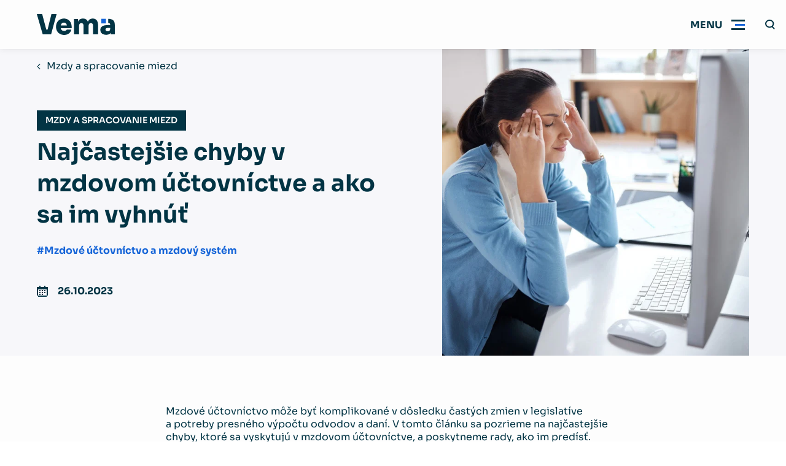

--- FILE ---
content_type: text/html; charset=UTF-8
request_url: https://www.vema.sk/sk-sk/najcastejsie-chyby-v-mzdovom-uctovnictve-a-ako-sa-im-vyhnut
body_size: 56546
content:
<!DOCTYPE html>
<html lang="sk-sk">

    <head>
        <meta charset="utf-8"/>


    <link rel="preconnect" href="https://www.google.com">
    <link rel="preconnect" href="https://www.gstatic.com" crossorigin>


    
                    <link rel="shortcut icon" href="https://www.vema.sk/favicon.ico" type="image/x-icon">
    <meta name="viewport" content="width=device-width, initial-scale=1, maximum-scale=5">
    <meta name="description" content="Prehľad častých chýb v mzdovom účtovníctve a tipy, ako im predísť, s podporou mzdového systému Vema pre presnú evidenciu a spracovanie miezd." />
<meta property="og:title" content="Najčastejšie chyby v mzdovom účtovníctve | Vema" />
<meta name="twitter:title" content="Najčastejšie chyby v mzdovom účtovníctve | Vema" />
<meta property="og:description" content="Prehľad častých chýb v mzdovom účtovníctve a tipy, ako im predísť, s podporou mzdového systému Vema pre presnú evidenciu a spracovanie miezd." />
<meta name="twitter:description" content="Prehľad častých chýb v mzdovom účtovníctve a tipy, ako im predísť, s podporou mzdového systému Vema pre presnú evidenciu a spracovanie miezd." />
<meta property="og:type" content="article" />
<meta name="twitter:card" content="summary" />
<meta property="og:url" content="https://www.vema.sk/sk-sk/najcastejsie-chyby-v-mzdovom-uctovnictve-a-ako-sa-im-vyhnut" />
<meta name="twitter:url" content="https://www.vema.sk/sk-sk/najcastejsie-chyby-v-mzdovom-uctovnictve-a-ako-sa-im-vyhnut" />
<meta name="robots" content="index, follow" />
<link rel="canonical" href="https://www.vema.sk/sk-sk/najcastejsie-chyby-v-mzdovom-uctovnictve-a-ako-sa-im-vyhnut" />
<style type="text/css">
/*<![CDATA[*/
:root{--color-sherpa-blue: #043F51;--font-family: "Sora", sans-serif;--max-width: 83.75rem;--gap: 1rem;--gap-small: 0.625rem;--header-height: 4rem;--header-spacing: 1rem;--sub-header-height: 3.125rem;--bar-menu-height: 3.125rem;--padding-inline: 1.5rem;--padding-block: 2.5rem}@media (min-width:990px){:root{--header-height: 5rem;--sub-header-height: 3.75rem;--bar-menu-height: 5rem;--padding-inline: 3.75rem;--padding-block: 5rem}}@media (min-width:1200px){:root{--header-spacing: 2rem}}.form-input,.form-upload__input,.form-adding__input,.form-datalist__input,.form-select select{display:block;width:100%;padding:1.072em 1.25em;background-color:rgba(255, 255, 255, 0.08);color:inherit;border:none;border-bottom:1px solid rgba(255, 255, 255, 0.4);border-radius:0;font-family:var(--font-family);font-size:1rem}.form-input:focus,.form-upload__input:focus,.form-adding__input:focus,.form-datalist__input:focus,.form-select select:focus{border-color:#FFFFFF}.background-secondary .form-input,.background-secondary .form-upload__input,.background-secondary .form-adding__input,.background-secondary .form-datalist__input,.background-secondary .form-select select,.form-select .background-secondary select{border-color:var(--color-primary)}.error .form-input,.error .form-upload__input,.error .form-adding__input,.error .form-datalist__input,.error .form-select select,.form-select .error select{border-color:var(--color-error)}.success .form-input,.success .form-upload__input,.success .form-adding__input,.success .form-datalist__input,.success .form-select select,.form-select .success select{border-color:var(--color-success)}.form--grey-light .form-input,.form--grey-light .form-upload__input,.form--grey-light .form-adding__input,.form--grey-light .form-datalist__input,.form--grey-light .form-select select,.form-select .form--grey-light select{background-color:var(--bg-grey-light);color:var(--color-primary);border-color:var(--color-primary)}.form--filled .form-input,.form--filled .form-upload__input,.form--filled .form-adding__input,.form--filled .form-datalist__input,.form--filled .form-select select,.form-select .form--filled select{background-color:var(--bg-white);border:none !important}.background-white .form--filled .form-input,.background-white .form--filled .form-upload__input,.background-white .form--filled .form-adding__input,.background-white .form--filled .form-datalist__input,.background-white .form--filled .form-select select,.form-select .background-white .form--filled select{background-color:var(--bg-grey-light)}.content ul:not([class], [data-list]) li,.sw-articles__hidden ul:not([class], [data-list]) li{position:relative;padding-left:1em}.content ul:not([class], [data-list]) li:not(:last-child),.sw-articles__hidden ul:not([class], [data-list]) li:not(:last-child){margin-bottom:0.5em}.content ul:not([class], [data-list]) li:before,.sw-articles__hidden ul:not([class], [data-list]) li:before{display:block;content:"";width:4px;height:4px;flex-shrink:0;aspect-ratio:1;background-color:var(--color-tertiary);position:absolute;left:0;top:9px}.background-tertiary .content ul:not([class], [data-list]) li:before,.background-tertiary .sw-articles__hidden ul:not([class], [data-list]) li:before{background-color:currentColor}.content ul:not([class], [data-list]):not(:first-child),.sw-articles__hidden ul:not([class], [data-list]):not(:first-child){margin-top:2.5rem}.content ul:not([class], [data-list]):not(:last-child),.sw-articles__hidden ul:not([class], [data-list]):not(:last-child){margin-bottom:2.5rem}.content a:not([class]),.content>p a:not([class]),.section__perex a:not([class]),.form-result__action-content a:not([class]){color:var(--color-hyper-link)}.background-primary .content a:not([class]),.background-primary .content>p a:not([class]),.background-primary .section__perex a:not([class]),.background-primary .form-result__action-content a:not([class]),.background-secondary .content a:not([class]),.background-secondary .content>p a:not([class]),.background-secondary .section__perex a:not([class]),.background-secondary .form-result__action-content a:not([class]),.background-tertiary .content a:not([class]),.background-tertiary .content>p a:not([class]),.background-tertiary .section__perex a:not([class]),.background-tertiary .form-result__action-content a:not([class]){color:inherit}.hero__title h1 u,.hero-blog__title h1 u,.hero-image-form__title h1 u,.hero-image-form__title h2 u,.section__title u,.megamenu__widget h1 u,.megamenu__widget h2 u,.megamenu__widget h3 u,.popup__title u{position:relative;text-decoration:none}.hero__title h1 u svg,.hero-blog__title h1 u svg,.hero-image-form__title h1 u svg,.hero-image-form__title h2 u svg,.section__title u svg,.megamenu__widget h1 u svg,.megamenu__widget h2 u svg,.megamenu__widget h3 u svg,.popup__title u svg{width:100%;height:0.3em;transition:0.6s;transition-delay:0.3s;position:absolute;top:calc(100% - .15em);left:0;pointer-events:none}@media (min-width:750px){.hero__title h1 u svg,.hero-blog__title h1 u svg,.hero-image-form__title h1 u svg,.hero-image-form__title h2 u svg,.section__title u svg,.megamenu__widget h1 u svg,.megamenu__widget h2 u svg,.megamenu__widget h3 u svg,.popup__title u svg{height:0.35em}}.hero__title h1 u svg path,.hero-blog__title h1 u svg path,.hero-image-form__title h1 u svg path,.hero-image-form__title h2 u svg path,.section__title u svg path,.megamenu__widget h1 u svg path,.megamenu__widget h2 u svg path,.megamenu__widget h3 u svg path,.popup__title u svg path{stroke:var(--underline-color)}.hero__title h1 u svg,.hero-blog__title h1 u svg,.hero-image-form__title h1 u svg,.hero-image-form__title h2 u svg,.section__title u svg{clip-path:polygon(0 -15%, 0 -15%, 0 100%, 0 100%);-webkit-clip-path:polygon(0 -15%, 0 -15%, 0 100%, 0 100%)}.animated .hero__title h1 u svg,.hero__title .animated h1 u svg,.animated .hero-blog__title h1 u svg,.hero-blog__title .animated h1 u svg,.animated .hero-image-form__title h1 u svg,.hero-image-form__title .animated h1 u svg,.animated .hero-image-form__title h2 u svg,.hero-image-form__title .animated h2 u svg,.animated .section__title u svg,.megamenu__widget h1 u svg,.megamenu__widget h2 u svg,.megamenu__widget h3 u svg{clip-path:polygon(0 -15%, 100% -15%, 100% 100%, 0 100%);-webkit-clip-path:polygon(0 -15%, 100% -15%, 100% 100%, 0 100%)}*:before,*:after,*{box-sizing:border-box}html,body{padding:0;margin:0;font-family:var(--font-family);background-color:#fff;color:var(--color-primary);-webkit-font-smoothing:antialiased;-moz-osx-font-smoothing:grayscale}html{scroll-behavior:smooth}body{}@media (max-width:1299px){body.menu-active{overflow:hidden}}h1,h2,h3,h4,h5,h6,p{margin-top:0;margin-bottom:1em}h1:first-child,h2:first-child,h3:first-child,h4:first-child,h5:first-child,h6:first-child,p:first-child{margin-top:0 !important}h1:last-child,h2:last-child,h3:last-child,h4:last-child,h5:last-child,h6:last-child,p:last-child{margin-bottom:0 !important}p,li{font-size:1rem;line-height:1.675}ul{margin:0;padding:0;list-style:none}a{color:inherit}a[href^="tel:"]{text-decoration:none}[href="#"]:not(.abtn){cursor:default !important;color:inherit !important;text-decoration:none !important}[onclick]{cursor:pointer}img{display:inline-block;max-width:100%}input,textarea,button{font-family:var(--font-family)}input ::placeholder,input :-ms-input-placeholder,input ::-ms-input-placeholder,textarea ::placeholder,textarea :-ms-input-placeholder,textarea ::-ms-input-placeholder,button ::placeholder,button :-ms-input-placeholder,button ::-ms-input-placeholder{color:var(--color-primary);font-family:var(--font-family)}::selection{background-color:var(--color-secondary);color:var(--color-secondary-text)}[class*="secondary"] ::selection,[class*="tertiary"] ::selection{background-color:var(--color-primary);color:var(--color-primary-text)}.hidden{display:none !important}[data-tippy-content]{display:inline-flex;align-items:center;justify-content:center;width:1.25em;height:1.25em;background-color:var(--color-primary);color:var(--color-primary-text);border:none;padding:0;margin:0 0.5em;transform:translateY(-0.15em)}[data-tippy-content] svg{display:inline-block;fill:currentColor;height:auto;width:auto;max-height:100%;max-width:100%}.href-color-inherit a:not([class]){color:inherit !important}.ytp-cued-thumbnail-overlay:not(:first-child){margin-top:2.5rem}.ytp-cued-thumbnail-overlay:not(:last-child){margin-bottom:2.5rem}.image-cover,.image-contain{width:100%;height:100%;object-position:center;position:absolute;top:0;right:0;bottom:0;left:0}.image-cover{object-fit:cover}.image-contain{object-fit:contain}@keyframes fadeInUp{0%{opacity:0;transform:translateY(20px)}100%{opacity:1;transform:translateY(0)}}@keyframes fadeInDown{0%{opacity:0;transform:translateY(-20px)}100%{opacity:1;transform:translateY(0)}}@keyframes fadeInRight{0%{opacity:0;transform:translateX(-20px)}100%{opacity:1;transform:translateX(0)}}@keyframes fadeInLeft{0%{opacity:0;transform:translateX(20px)}100%{opacity:1;transform:translateX(0)}}@keyframes fadeIn{0%{opacity:0}100%{opacity:1}}@keyframes inDown{0%{transform:translateY(-20px)}100%{transform:translateY(0)}}@keyframes popupFadeIn{0%{opacity:0;-webkit-transform:translateY(20px);-moz-transform:translateY(20px);-ms-transform:translateY(20px);-o-transform:translateY(20px);transform:translateY(20px)}100%{opacity:1;-webkit-transform:translateY(0);-moz-transform:translateY(0);-ms-transform:translateY(0);-o-transform:translateY(0);transform:translateY(0)}}@keyframes hoverInfBackRot{0%{transform:translateX(0) rotate(-45deg);opacity:0}30%{opacity:1}70%{opacity:1}100%{transform:translateX(10px) rotate(-45deg);opacity:0}}@keyframes pulse-ring{0%{transform:scale(0.33)}80%,100%{opacity:0}}@keyframes pulse-dot{0%{transform:scale(0.8)}50%{transform:scale(1)}100%{transform:scale(0.8)}}.hero__inner{animation-name:fadeIn;animation-duration:0.6s;animation-delay:0s;animation-fill-mode:both}.section__container{animation-name:fadeIn;animation-duration:0.6s;animation-delay:0.3s;animation-fill-mode:both}.animation-fadeUp{animation-name:fadeInUp;animation-duration:0.6s;animation-delay:0s;animation-fill-mode:both}.background-primary{background-color:var(--bg-primary)}.background-primary:not(.section),.background-primary .section__header{color:var(--color-primary-text)}.background-primary-light{background-color:var(--bg-primary-light)}.background-primary-light:not(.section),.background-primary-light .section__header{color:var(--color-primary-light-text)}.background-secondary{background-color:var(--bg-secondary)}.background-secondary:not(.section),.background-secondary .section__header{color:var(--color-secondary-text)}.background-tertiary{background-color:var(--bg-tertiary)}.background-tertiary:not(.section),.background-tertiary .section__header{color:var(--color-tertiary-text)}.background-grey-light{background-color:var(--bg-grey-light)}.background-grey-light:not(.section),.background-grey-light .section__header{color:var(--color-grey-light-text)}.background-white{background-color:var(--bg-white)}.background-white:not(.section),.background-white .section__header{color:var(--color-white-text)}@media (max-width:989px){.bp-medium{display:none !important}}@media (min-width:990px){.bp-medium-max{display:none !important}}@media (max-width:749px){.bp-small{display:none !important}}@media (min-width:750px){.bp-small-max{display:none !important}}.slick-arrow{width:3.125rem;height:3.125rem;background-color:var(--color-secondary);color:var(--color-secondary-text);border:none;text-indent:-999em;overflow:hidden;position:absolute;top:calc(50% - 3.125rem / 2);z-index:1;cursor:pointer}.slick-arrow.slick-disabled{opacity:0.2;pointer-events:none}.slick-arrow svg{position:absolute;top:50%;right:auto;bottom:auto;left:50%;transform:translate3d(-50%, -50%, 0);fill:currentColor}.slick-prev{right:calc(100% - 3.125rem + var(--padding-inline))}@media (min-width:1400px){.slick-prev{left:calc(-3.125rem - 0.9375rem);right:auto}}.slick-next{left:calc(100% - 3.125rem + var(--padding-inline))}@media (min-width:1400px){.slick-next{right:calc(-3.125rem - 0.9375rem);left:auto}}.slick-dots{display:flex;justify-content:center;position:absolute;right:0;top:calc(100% + var(--padding-block) / 2 - 0.3125rem);left:0}.slick-dots li{margin-right:0.625rem;margin-left:0.625rem}.slick-dots li button{display:block;width:0.625rem;height:0.625rem;border-radius:50%;border:none;text-indent:-999em;overflow:hidden;padding:0;background-color:var(--color-secondary);cursor:pointer}.slick-dots li:only-child{display:none}.slick-dots li.slick-active button{background-color:var(--color-primary)}.background-primary .slick-dots li.slick-active button{background-color:#ffffff}.no-padding{padding:0 !important}@media (max-width:989px){.no-padding-bottom-device{padding-bottom:0 !important}}@media (max-width:749px){.no-padding-bottom-phone{padding-bottom:0 !important}}.no-padding-top{padding-top:0 !important}.no-padding-bottom{padding-bottom:0 !important}.no-margin-top{margin-top:0 !important}.no-margin-bottomend{margin-top:0 !important}.abtn{--color: var(--color-secondary);color:var(--color-secondary-text);display:inline-flex;align-items:center;text-decoration:none;transition:background-color 0.3s, transform 0.3s, box-shadow 0.3s;white-space:nowrap;background-color:var(--color);border:none;font-size:1rem;padding:1em 1em;font-weight:700;position:relative;cursor:pointer}@media (min-width:990px){.abtn{padding:1em 1.875em}}@media (hover:hover){.abtn:not(.abtn--extensible, .abtn--bordered, .abtn--underlined, .abtn--simple):hover,[onclick]:hover .abtn:not(.abtn--extensible, .abtn--bordered, .abtn--underlined, .abtn--simple){box-shadow:1px 1px 49px -20px var(--color)}.abtn--underlined:hover,.abtn--simple:hover{text-decoration:none}.abtn--bordered:hover{text-decoration:underline}}.abtn svg{display:block;max-height:0.7142857143em;width:auto;margin-left:1em;margin-right:1em;fill:currentColor}.abtn svg:first-child{margin-left:0}.abtn svg:last-child{margin-right:0}.abtn--primary{--color: var(--color-primary);color:var(--color-primary-text)}.abtn--tertiary{--color: var(--color-tertiary);color:var(--color-tertiary-text)}.abtn--white{--color: #ffffff;color:var(--color-primary)}.abtn--grey-light{--color: var(--bg-grey-light);color:var(--color-primary)}.abtn--grey-light:hover{background-color:var(--bg-grey)}.abtn--color-inherit{--color: none;color:inherit}.abtn--bordered{border-color:transparent;background-color:transparent;color:var(--color)}.abtn--bordered::before{display:block;content:"";color:inherit;border:1px solid currentColor;opacity:0.5;position:absolute;top:0;right:0;bottom:0;left:0}.abtn--menu-border{color:var(--color-primary-text);background:none}@media (min-width:1300px){.abtn--menu-border{color:currentColor}}.abtn--menu-border::before{display:block;content:"";border:1px solid currentColor;opacity:0.5;position:absolute;top:0;right:0;bottom:0;left:0}.abtn--underlined{background-color:transparent;border-color:transparent;color:var(--color);text-decoration:underline}.abtn--simple{padding:0;background:none;text-decoration:underline;color:var(--color)}@media (hover:hover){.abtn--simple:hover{text-decoration:none}}.abtn--extensible{overflow:hidden;padding:1em 1.45em;font-size:0.875rem}.abtn--extensible span{pointer-events:none;transition:max-width 0.3s ease;max-width:0;opacity:0}.abtn--extensible svg{margin:0;transition:margin 0.3s ease}@media (hover:hover){.abtn--extensible:hover{}.abtn--extensible:hover span{max-width:15.625rem;opacity:1;transition-property:opacity;transition-duration:0.6s;transition-timing-function:ease-out}.abtn--extensible:hover svg{margin-left:1.45em}[onClick]:hover .abtn--extensible,.slick-slide:hover .abtn--extensible{}[onClick]:hover .abtn--extensible span,.slick-slide:hover .abtn--extensible span{max-width:15.625rem;opacity:1;transition-property:opacity;transition-duration:0.6s;transition-timing-function:ease-out}[onClick]:hover .abtn--extensible svg,.slick-slide:hover .abtn--extensible svg{margin-left:1.45em}}.abtn--disabled{opacity:0.2;cursor:default}@media (max-width:989px){.abtn--device-hidden{display:none}}@media (min-width:990px){.abtn--desktop-hidden{display:none}}.abtn--icon-big svg{max-height:1em}.breadcrumbs ul{display:flex}.breadcrumbs ul>li{white-space:nowrap;display:none}.breadcrumbs ul>li:nth-last-child(2){display:block}.breadcrumbs ul>li:nth-last-child(2) svg{transform:rotate(180deg);margin-left:0}.breadcrumbs ul>li:last-child{text-overflow:ellipsis;white-space:nowrap;overflow:hidden;max-width:20em}.breadcrumbs ul>li>a{font-size:1rem;text-decoration:none}@media (hover:hover){.breadcrumbs ul>li>a:hover{text-decoration:underline}}.breadcrumbs ul>li svg{display:inline-block;margin-left:0.666em;margin-right:0.666em;fill:currentColor}.breadcrumbs--alone{padding:0.9375rem var(--padding-inline);border-bottom:1px solid var(--bg-grey-light)}.breadcrumbs--alone .breadcrumbs__container{max-width:var(--max-width);margin:0 auto}.burger{display:flex;align-items:center;transition:0.3s;position:relative}@media (min-width:750px){.burger{padding-left:1.25rem}}.burger::after{display:block;content:"";height:2px;transform:scale(0, 1);transition:0.3s;background-color:var(--color-secondary);position:absolute;right:0;bottom:0;left:0}.menu-active .burger{background-color:var(--bg-grey-light)}.menu-active .burger::after{transform:scale(1, 1)}.burger__icon{display:block;width:3.25rem;height:var(--header-height);background-color:transparent;position:relative}.burger__icon .burger__inside,.burger__icon:before,.burger__icon:after{display:block;height:3px;content:"";overflow:hidden;text-indent:1000px;transition:0.3s;position:absolute;top:calc(50% - 1px);left:0.9375rem;right:0.9375rem}.burger__icon .burger__inside{background-color:var(--color-tertiary);left:1.3125rem}.menu-active .burger__icon .burger__inside{transform:scale(0, 1);opacity:0}.burger__icon:before{background-color:var(--color-primary);transform:translateY(-7px)}.menu-active .burger__icon:before{transform:rotate(45deg)}.burger__icon:after{background-color:var(--color-primary);transform:translateY(7px)}.menu-active .burger__icon:after{transform:rotate(135deg)}.burger__text{display:none}@media (min-width:750px){.burger__text{display:block;font-size:1rem;font-weight:700;text-transform:uppercase}}.menu-active .burger__open{display:none}.burger__close{display:none}.menu-active .burger__close{display:block}@media (min-width:1300px){.burger{display:none}}.content{max-width:46.25rem;margin-right:auto;margin-left:auto}.background-primary .content{color:var(--color-primary-text)}.content__perex:not(:last-child){margin-bottom:3.75rem}.content__perex>p{font-size:1rem}@media (min-width: 533.3333333333px){.content__perex>p{font-size:3vw}}@media (min-width: 600px){.content__perex>p{font-size:1.125rem}}.content>h1,.content>h2,.content>h3,.content>h4,.content>h5,.content>h6{margin-top:1em}.content>h2{font-size:1.5rem}@media (min-width: 800px){.content>h2{font-size:3vw}}@media (min-width: 1000px){.content>h2{font-size:1.875rem}}.content>h3{font-size:1rem}@media (min-width: 533.3333333333px){.content>h3{font-size:3vw}}@media (min-width: 666.6666666667px){.content>h3{font-size:1.25rem}}.content>p,.content>blockquote>p,.content>blockquote>li,.content>ul li,.content>ol li,.content th{font-size:1rem}.content ul li ul{margin:0.5em 0 1em 1em}.content ol:not([data-list-ul]){list-style-type:none;counter-reset:item;margin:0;padding:0}.content ol:not([data-list-ul]):not(:first-child){margin-top:2.5rem}.content ol:not([data-list-ul]):not(:last-child){margin-bottom:2.5rem}.content ol:not([data-list-ul])>li{display:table;counter-increment:item}.content ol:not([data-list-ul])>li:not(:last-child){margin-bottom:0.6em}.content ol:not([data-list-ul])>li::before{content:counters(item, ".") ". ";display:table-cell;font-weight:700;padding-right:0.6em}.content ol:not([data-list-ul])>li ol{margin-top:0.6em}.content ol:not([data-list-ul])>li ol>li::before{content:counters(item, ".") " "}.content>img,.content__iframe{display:block;margin:2em 0}.content>img:not(:first-child),.content__iframe:not(:first-child){margin-top:2.5rem}.content>img:not(:last-child),.content__iframe:not(:last-child){margin-bottom:2.5rem}.content__iframe{position:relative}.content__iframe::after{display:block;content:"";padding-top:55%}.content__iframe iframe{display:block;width:100%;height:100%;position:absolute;top:0;left:0}.content>blockquote{--_border-color: var(--color-tertiary);margin:0;background-color:var(--bg-white);border:1px solid var(--bg-grey-light);border-left:5px solid var(--_border-color);font-size:1rem;line-height:1.45;padding:2rem}@media (min-width: 533.3333333333px){.content>blockquote{font-size:3vw}}@media (min-width: 600px){.content>blockquote{font-size:1.125rem}}.content>blockquote:not(:first-child){margin-top:2.5rem}.content>blockquote:not(:last-child){margin-bottom:2.5rem}.content>blockquote.primary{--_border-color: var(--color-primary)}.content>blockquote.secondary{--_border-color: var(--color-secondary)}.content>blockquote.tertiary{--_border-color: var(--color-tertiary)}.content table{border-collapse:collapse}.content table:not(:first-child){margin-top:2.5rem}.content table:not(:last-child){margin-bottom:2.5rem}.content table thead th,.content table thead td{background-color:var(--color-tertiary) !important;color:var(--color-tertiary-text) !important;font-weight:700;padding:1.5em 1em}.content table th,.content table td{padding:0.75em 1em;border:1px solid var(--bg-white)}.background-white .content table th,.background-white .content table td{border-color:var(--bg-grey-light)}.content table th{background-color:var(--bg-white);font-weight:700}.background-white .content table th{background-color:var(--bg-grey-light)}.content table td{background-color:var(--bg-grey-light)}.background-white .content table td{background-color:var(--bg-white)}.content strong{font-weight:700}.content hr{border:none;height:1px;background-color:var(--color-primary);opacity:0.2}.content hr:not(:first-child){margin-top:2.5rem}.content hr:not(:last-child){margin-bottom:2.5rem}[data-list-ul]:not(:first-child){margin-top:1em}[data-list-ul]:not(:last-child){margin-bottom:1em}[data-list-ul]>li{padding-left:1.5em;font-size:1rem;position:relative}[data-list-ul]>li:not(:first-child){margin-top:1em}[data-list-ul]>li svg{font-size:inherit;width:0.625em;height:0.625em;position:absolute;left:0;top:0.45em}.hero--primary [data-list-ul],.background-primary [data-list-ul]{--color-primary: var(--color-secondary)}.hero--secondary [data-list-ul],.hero--tertiary [data-list-ul],.background-secondary [data-list-ul],.background-tertiary [data-list-ul]{--color-secondary: var(--color-primary);--color-tertiary: var(--color-primary)}[data-list-size="large"]>li{padding-left:1.75em}[data-list-size="large"]>li svg{width:1em;height:1em;top:0.24em}[data-list-color="primary"] svg{fill:var(--color-primary)}[data-list-color="secondary"] svg{fill:var(--color-secondary)}[data-list-color="tertiary"] svg{fill:var(--color-tertiary)}[data-list]:not(:first-child){margin-top:1.5em}[data-list]:not(:last-child){margin-bottom:1.5em}[data-list="checkmark"] li{padding-left:2.25em}[data-list="checkmark"] svg{width:1.25em !important;height:1.25em !important;top:0.1em !important}[data-list="arrowRight"] li{padding-left:2.25em}[data-list="arrowRight"] svg{width:1.25em !important;height:1.25em !important;top:0.25em !important}[data-list="checkbox"] li{padding-top:0.25em;padding-left:3.25em}[data-list="checkbox"] svg{width:2em !important;height:2em !important;top:0 !important}[data-align="center"]{display:flex;flex-direction:column;align-items:center}[data-align="right"]{display:flex;flex-direction:column;align-items:flex-end}.error-page{text-align:center;padding:7vh 0}.error-page__code{display:flex;justify-content:center}.error-page__code:not(:last-child){margin-bottom:5rem}.error-page__code svg{transition:0.3s;height:3.75rem;width:auto}@media (min-width:750px){.error-page__code svg{height:5rem}}@media (min-width:990px){.error-page__code svg{height:7.5rem}}.error-page__hash{margin-right:1.25rem}@media (min-width:990px){.error-page__hash{margin-right:2.5rem}}.error-page__number{margin:0 0.5rem}.error-page__title:not(:last-child){margin-bottom:1.25rem}.error-page__title h1{font-size:1.5625rem}@media (min-width: 333.3333333333px){.error-page__title h1{font-size:7.5vw}}@media (min-width: 480px){.error-page__title h1{font-size:2.25rem}}.error-page__perex:not(:last-child){margin-bottom:var(--padding-block)}.error-page__perex p{font-size:1rem}@media (min-width: 533.3333333333px){.error-page__perex p{font-size:3vw}}@media (min-width: 600px){.error-page__perex p{font-size:1.125rem}}.error-page__footer:not(:first-child){margin-top:5rem}.footer{padding:2.5rem var(--padding-inline);border-top:1px solid var(--bg-grey-light);background-color:var(--bg-white)}@media (min-width:990px){.footer{padding:3.75rem var(--padding-inline)}}.footer__container{max-width:var(--max-width);margin-right:auto;margin-left:auto}@media (min-width:990px){.footer__main{display:flex}}.footer__bottom:not(:first-child){margin-top:1.25rem}@media (min-width:990px){.footer__bottom:not(:first-child){margin-top:3.75rem;display:flex;justify-content:space-between;align-items:center;gap:4rem}}@media (min-width:990px){.footer__menu>ul{display:flex}}@media (max-width:989px){.footer__menu>ul>li{margin-bottom:0}}@media (min-width:990px){.footer__menu>ul>li{margin-right:2.5rem;max-width:12.5rem}}@media (max-width:989px){.footer__menu>ul>li>span{display:flex;align-items:center}}@media (max-width:989px){.footer__menu>ul>li.open ul{display:initial !important;margin-bottom:1.25rem}}@media (max-width:989px){.footer__menu>ul>li:not(.normal) ul{display:none}}.footer__menu>ul>li:not(.normal) ul li{font-size:0.875rem}.footer__menu>ul>li:not(.normal) ul li a{display:block;margin-bottom:1em}.footer__arrow{margin-top:-1.25em;margin-left:auto;position:relative}.footer__arrow::before{display:block;content:"";position:absolute;inset:-0.25rem -0.875rem}@media (min-width:990px){.footer__arrow{display:none}}.normal .footer__arrow{display:none}.open .footer__arrow{transform:rotate(180deg)}.footer__side{margin-top:1.25rem}@media (min-width:990px){.footer__side{margin-top:0;margin-left:auto}}.footer__side .social{margin-top:1.25rem}.footer__logo{display:block}.footer__logo:not(:first-child){margin-top:1.25rem}@media (min-width:1200px){.footer__logo:not(:first-child){margin-top:2.5rem}}.footer__logo img{display:block;height:1.875rem;object-fit:contain;width:auto}.footer__language{display:flex}.footer__lang{display:flex;align-items:center;white-space:nowrap;text-decoration:none;transition:0.3s}.footer__lang svg{fill:currentColor}.footer__lang span{font-size:0.875rem;padding-left:1em}.footer__links{margin-top:1.25rem}.footer__links a{font-size:0.875rem}.footer__copy{margin-top:1.25rem}@media (min-width:990px){.footer__copy{margin-top:0;margin-left:1.25rem}}.footer__copy p{font-size:0.875rem}.footer a{text-decoration:none;line-height:1.4;transition:0.3s}@media (hover:hover){.footer a:hover{text-decoration:underline}}.footer .highlighted{display:block;font-size:1rem;font-weight:700;margin-bottom:1em}.header{height:var(--header-height);padding:0 0 0 var(--padding-inline);transition:all 0.3s;box-shadow:0px 4px 8px rgba(0, 0, 0, 0.04), 0px 0px 2px rgba(0, 0, 0, 0.06), 0px 0px 1px rgba(0, 0, 0, 0.04);isolation:isolate;position:sticky;position:-webkit-sticky;left:0;top:0;right:0;z-index:500}.header:before{display:block;content:"";pointer-events:none;background-color:var(--bg-white);transition:all 0.3s;position:absolute;left:0;top:0;right:0;bottom:0}[data-scrolldir="down"] body:not(.noScrolled) .header{transform:translateY(calc(var(--header-height) * -1))}@media (min-width:1300px){.header{padding:0 var(--padding-inline)}}.header.transparent{margin-bottom:calc(var(--header-height) * -1)}.noScrolled .header.transparent{box-shadow:none}.noScrolled .header.transparent .search.active .search__in{transform:translateY(10px);background-color:rgba(255, 255, 255, 0.8);backdrop-filter:blur(10px)}@media (max-width:1299px){.noScrolled .header.transparent .search.active .search__in{right:var(--padding-inline);left:0}}.noScrolled .header.transparent .search__input{color:var(--color-primary)}.header.transparent .search__button{background-color:transparent !important}.header.transparent::before{background-color:transparent}.menu-active .header.transparent::before,.scrolled .header.transparent::before{background-color:var(--bg-white)}.header.transparent.text-white{color:#FFFFFF}.noScrolled .header.transparent.text-white .search.active .search__in{background-color:rgba(2, 52, 68, 0.8)}.noScrolled .header.transparent.text-white .search__input{color:var(--color-primary-text)}.menu-active .header.transparent.text-white,.scrolled .header.transparent.text-white{color:var(--color-primary)}.header.transparent.text-white .burger__icon::before,.header.transparent.text-white .burger__icon::after,.header.transparent.text-white .search__cross::before,.header.transparent.text-white .search__cross::after{background-color:var(--color-primary-text)}.menu-active .header.transparent.text-white .burger__icon::before,.scrolled .header.transparent.text-white .burger__icon::before,.menu-active .header.transparent.text-white .burger__icon::after,.scrolled .header.transparent.text-white .burger__icon::after,.menu-active .header.transparent.text-white .search__cross::before,.scrolled .header.transparent.text-white .search__cross::before,.menu-active .header.transparent.text-white .search__cross::after,.scrolled .header.transparent.text-white .search__cross::after{background-color:var(--color-primary)}.header__container{display:flex;align-items:center;max-width:var(--max-width);margin:0 auto;height:100%}@media (max-width:1299px){.header__container{position:relative}}.header__logo{display:inline-grid;grid-template-areas:"pile";place-items:center;cursor:pointer;flex-shrink:0;transition:0.3s;margin-right:auto;position:relative;max-width:9.375rem}.header__logo>*{grid-area:pile;transition:0.3s}@media (min-width:750px){.header__logo{max-width:12.5rem}}@media (min-width:1400px){.header__logo{max-width:15.625rem}}.header__logo .logo-transparent{opacity:0}.header.transparent .header__logo .logo-transparent{opacity:1}.menu-active .header__logo .logo-transparent,.scrolled .header.transparent .header__logo .logo-transparent{opacity:0}.noScrolled:not(.menu-active) .header.transparent .header__logo .logo-default{opacity:0}.header__logo svg,.header__logo img{display:block;width:auto;height:1.875rem;object-fit:contain;object-position:left center}@media (max-width:749px){.header__logo svg,.header__logo img{max-width:6.875rem}}@media (min-width:990px){.header__logo svg,.header__logo img{height:2.125rem}}.header__logged-lang{position:fixed;left:0;top:0}@media (min-width:1300px){.header.has-always-open{margin-bottom:var(--header-height)}}.hero{--color: var(--color-tertiary);color:var(--color-tertiary-text);position:relative;isolation:isolate;z-index:1;transition:padding-inline 0.3s}.hero--primary{--color: var(--color-primary);color:var(--color-primary-text)}.hero--secondary{--color: var(--color-secondary);color:var(--color-secondary-text)}.hero--logo-white-text .hero__logo-text{color:#ffffff}.hero--white-underline .underline path{stroke:#fff}.hero--white-button .abtn{--color: #ffffff;color:var(--color-primary)}@media (min-width:990px){.hero{padding-right:var(--padding-inline);padding-left:var(--padding-inline)}}.hero::before{display:block;content:"";background:-moz-linear-gradient(top, rgba(0, 0, 0, 0.3) 0%, rgba(0, 0, 0, 0) 100%);background:-webkit-linear-gradient(top, rgba(0, 0, 0, 0.3) 0%, rgba(0, 0, 0, 0) 100%);background:linear-gradient(to bottom, rgba(0, 0, 0, 0.3) 0%, rgba(0, 0, 0, 0) 100%);height:3.125rem;position:absolute;top:0;right:0;left:0;z-index:1}.hero__media{display:flex;align-items:flex-end;position:relative;background-color:var(--bg-grey-light);overflow:hidden}.hero__media::before{display:block;content:"";padding-top:calc((667 / 1000) * 100%);float:left}@media (min-width:750px){.hero__media{overflow:hidden;position:absolute;top:0;right:0;bottom:0;left:0;z-index:-1}.hero__media::before{display:block;content:"";padding-top:calc((1 / 1) * 0%);float:left}}.hero__media-background{max-width:120rem;margin:0 auto;background-size:cover;background-position:100% 50%;position:absolute;top:0;right:0;bottom:0;left:0}@media (min-width:750px){.hero__media-background{background-position:50% 50%}}.hero__media-background video{position:absolute;top:0;left:0;height:100%;width:100%;object-fit:cover;object-position:50% 0%}.hero__blur{position:absolute;top:0;right:0;bottom:0;left:0;z-index:-1}.hero__blur::after{display:block;content:"";backdrop-filter:blur(50px);position:absolute;top:0;right:0;bottom:0;left:0}.hero__person{width:100%;max-width:var(--max-width);margin-right:auto;margin-left:auto;position:absolute;top:0;right:0;bottom:0;left:0}.hero__person img{display:block;height:95%;margin-top:5%;margin-right:auto;margin-left:auto}@media (min-width:750px){.hero__person img{margin-right:0}}.hero__container{max-width:var(--max-width);margin-right:auto;margin-left:auto}@media (min-width:750px){.hero__container{display:flex;padding-top:6.25rem;position:relative}}@media (min-width:990px){.hero__container{padding-top:6.25rem}}.hero__container .breadcrumbs{color:#ffffff;position:absolute;left:var(--padding-inline);top:0.9375rem;z-index:2}@media (min-width:990px){.hero__container .breadcrumbs{left:0}}.hero__content{display:flex;align-items:center;position:relative;z-index:1;padding:1.875rem;width:100%;max-width:30.75rem;overflow:hidden;overflow:visible}.hero__content::before{display:block;content:"";padding-top:calc((1 / 1) * 100%);float:left}@media (min-width:750px){.hero__content{padding:4.0625rem;margin-bottom:-3.125rem}}@media (min-width:30.75rem) and (max-width:749px){.hero__content{margin-right:auto;margin-left:auto;margin-top:-3.4375rem}}.hero__content .breadcrumbs{display:none;color:inherit}.hero__video{flex-grow:1;position:relative}.hero__video .play-button{--size: 3.5rem;background-color:rgba(255, 255, 255, 0.9)}.hero__video--device{position:absolute;top:0;right:0;bottom:0;left:0}@media (min-width:750px){.hero__video--device{display:none}}.hero__video--desktop{display:none}@media (min-width:750px){.hero__video--desktop{display:block;margin-top:-6.25rem;margin-bottom:3.125rem}}@media (min-width:990px){.hero__video--desktop{margin-top:-9.375rem}}.hero__background{background-color:var(--color);position:absolute;top:0;right:0;bottom:0;left:0;z-index:-1}.hero__background-border{--border-width: 0.25rem;border:var(--border-width) solid currentColor;pointer-events:none;position:absolute;top:0.5rem;right:0.5rem;bottom:0.5rem;left:0.5rem}.border-white .hero__background-border{border-color:var(--bg-white)}@media (min-width:750px){.hero__background-border{--border-width: 0.3125rem;top:1.25rem;right:1.25rem;bottom:1.25rem;left:1.25rem}}.hero__background-border svg{fill:var(--color);height:var(--border-width);width:auto;position:absolute;top:calc(var(--border-width) * -1);right:1rem}.hero__inner{display:flex;flex-direction:column;flex-grow:1}.hero__title:not(:last-child){margin-bottom:1.25rem}.hero__title h1{font-size:1.5625rem}@media (min-width: 333.3333333333px){.hero__title h1{font-size:7.5vw}}@media (min-width: 493.3333333333px){.hero__title h1{font-size:2.3125rem}}.hero__title u svg{top:calc(100% - 0.15em)}.hero__perex{width:100%;max-width:42.5rem;margin-right:auto;margin-left:auto}.hero__perex p{font-size:1rem}.hero__footer{display:flex;width:100%}.hero--onlyTitle .hero__footer{align-items:center;justify-content:center}.hero__footer:not(:first-child){padding-top:1.25rem}.hero__widget:not(:first-child){margin-top:3.125rem}.hero__buttons{display:flex;flex-wrap:wrap;row-gap:0.3125rem;column-gap:0.9375rem}.hero__logo{display:none}@media (min-width:750px){.hero__logo{display:flex;justify-content:flex-end;align-items:center;white-space:nowrap;text-decoration:none;position:absolute;right:1.25rem;bottom:1.25rem}}.hero__logo img{display:block;object-fit:contain;object-position:center;width:auto;height:auto;max-width:9.375rem;max-height:1.875rem}.hero__logo-text{margin-right:0.9375rem}.hero__logo-text p{font-size:1rem;font-weight:700}.hero:not(.hero--person, .hero--opacity, .hero--medium, .hero--onlyTitle)+.section{padding-top:calc(var(--padding-block) + 3.125rem)}.hero__background-image{position:absolute;top:0;left:0;width:100%;height:100%;object-fit:cover;object-position:center}.hero--person .hero__media-background{top:-16px;right:-16px;bottom:-16px;left:-16px;filter:blur(4px)}.hero--person .hero__content{margin-bottom:0}.hero--person .hero__content>.breadcrumbs{display:none}@media (min-width:990px){.hero--opacity::before{display:none}}.hero--opacity .hero__media{bottom:0}.hero--opacity .hero__container{padding-top:0}.hero--opacity .hero__container>.breadcrumbs{display:block}@media (min-width:750px){.hero--opacity .hero__container>.breadcrumbs{display:none}}.hero--opacity .hero__content{margin-bottom:0}@media (min-width:990px){.hero--opacity .hero__content{max-width:37.5rem}}.hero--opacity .hero__content>.breadcrumbs{display:none}@media (min-width:750px){.hero--opacity .hero__content>.breadcrumbs{display:block;left:1.875rem}}.hero--opacity .hero__inner{justify-content:center}@media (min-width:990px){.hero--opacity .hero__title:not(:last-child){margin-bottom:1.875rem}}.hero--opacity .hero__title h1{font-size:1.5rem}@media (min-width: 800px){.hero--opacity .hero__title h1{font-size:3vw}}@media (min-width: 1100px){.hero--opacity .hero__title h1{font-size:2.0625rem}}@media (min-width:990px){.hero--opacity .hero__footer:not(:first-child){padding-top:2.5rem}}@media (min-width:750px){.hero--opacity .hero__background{opacity:0.85}}.hero--opacity .hero__background-border{display:none}@media (min-width:990px){.hero--medium{background-color:var(--color-primary)}}.hero--medium::before{display:none}.hero--medium .hero__media{bottom:0;left:50vw}@media (min-width:990px){.hero--medium .hero__media{left:38vw}}@media (min-width:1700px){.hero--medium .hero__media{left:calc(50vw - var(--max-width) / 2 + 31.25rem - 3.125rem)}}@media (max-width:749px){.hero--medium .hero__media{position:absolute;top:0;right:0;bottom:calc(50% - 2rem);left:0}.hero--medium .hero__media::after{display:block;content:"";background-color:var(--color-primary);opacity:0.9;position:absolute;top:0;right:0;bottom:0;left:0}}@media (max-width:479px){.hero--medium .hero__media{bottom:calc(50% - 1.25rem)}.hero--medium .hero__media::after{opacity:1}}.hero--medium .hero__media-background{background-position:85% 50%}@media (min-width:750px){.hero--medium .hero__media-background{background-position:50% 50%}}@media (max-width:479px){.hero--medium .hero__media-background{background-image:none !important}}.hero--medium .hero__container{padding-top:0}@media (max-width:749px){.hero--medium .hero__container{padding-top:4.125rem}}@media (max-width:479px){.hero--medium .hero__container{padding-top:3.375rem}}.hero--medium .hero__container>.breadcrumbs{display:block}@media (min-width:750px){.hero--medium .hero__container>.breadcrumbs{display:none}}.hero--medium .hero__content{margin-top:0;margin-bottom:0}@media (min-width:990px){.hero--medium .hero__content{max-width:31.25rem}}.hero--medium .hero__content>.breadcrumbs{display:none}@media (min-width:750px){.hero--medium .hero__content>.breadcrumbs{display:block;left:1.875rem}}@media (min-width:990px){.hero--medium .hero__title:not(:last-child){margin-bottom:1.875rem}}.hero--medium .hero__title h1{font-size:1.5rem}@media (min-width: 800px){.hero--medium .hero__title h1{font-size:3vw}}@media (min-width: 1100px){.hero--medium .hero__title h1{font-size:2.0625rem}}@media (min-width:990px){.hero--medium .hero__footer:not(:first-child){padding-top:2.5rem}}.hero--medium .hero__background-border{display:none}.hero--onlyTitle{text-align:center;padding-right:var(--padding-inline);padding-left:var(--padding-inline);color:inherit}.hero--onlyTitle.hero--tertiary{background-color:var(--color-tertiary);color:var(--color-tertiary-text)}.hero--onlyTitle.hero--tertiary .form-select{color:var(--color-primary)}.hero--onlyTitle::before{display:none}.hero--onlyTitle .hero__container{display:flex;align-items:center;justify-content:center;min-height:20rem;padding-top:4.0625rem;padding-bottom:4.0625rem;position:relative}.hero--onlyTitle .hero__content{display:block;color:inherit;width:100%;margin-top:0;margin-bottom:0;padding:0;overflow:hidden;overflow:visible;max-width:none}.hero--onlyTitle .hero__content::before{display:block;content:"";padding-top:calc((1 / 1) * 0%);float:left}.hero--onlyTitle .hero__content::before,.hero--onlyTitle .hero__content::after{display:none}.hero--onlyTitle .hero__inner{display:block;overflow:hidden;overflow:visible}.hero--onlyTitle .hero__inner::before{display:block;content:"";padding-top:calc((1 / 1) * 0%);float:left}.hero--onlyTitle .hero__inner::before{display:none}.hero--onlyTitle .hero__title:not(:last-child){margin-bottom:1.875rem}.hero--onlyTitle .hero__title h1{font-size:1.5rem}@media (min-width: 800px){.hero--onlyTitle .hero__title h1{font-size:3vw}}@media (min-width: 1100px){.hero--onlyTitle .hero__title h1{font-size:2.0625rem}}.hero--onlyTitle .hero__perex{max-width:61.875rem}.hero--onlyTitle .hero__perex img{width:auto;height:auto;max-height:4rem;margin-left:auto;margin-right:auto}.hero--onlyTitle .hero__background{display:none}.hero--onlyTitle .breadcrumbs{color:inherit;left:0}@media (min-width:990px){.hero-blog{padding-right:var(--padding-inline);padding-left:var(--padding-inline)}}.hero-blog__container{max-width:var(--max-width);margin-right:auto;margin-left:auto;position:relative}@media (min-width:990px){.hero-blog__container{display:flex;align-items:center}}.hero-blog__container .breadcrumbs{position:absolute;left:var(--padding-inline);top:0.9375rem;z-index:2}@media (min-width:990px){.hero-blog__container .breadcrumbs{left:0}}.hero-blog__content{flex-grow:1;padding-top:3.125rem;padding-bottom:1.875rem;padding-right:var(--padding-inline);padding-left:var(--padding-inline)}@media (min-width:990px){.hero-blog__content{padding-left:0;padding-bottom:3.125rem}}@media (min-width:1200px){.hero-blog__content{padding-right:6.25rem}}.hero-blog__media{width:100%;flex-shrink:0;background-size:contain;background-repeat:no-repeat;overflow:hidden}.hero-blog__media::before{display:block;content:"";padding-top:calc((1 / 1) * 100%);float:left}@media (min-width:990px){.hero-blog__media{max-width:31.25rem}}.hero-blog__tags:not(:last-child){margin-bottom:0.625rem}.hero-blog__title{max-width:40.625rem}.hero-blog__title:not(:last-child){margin-bottom:1.25rem}.hero-blog__title h1{font-size:1.5625rem;line-height:1.35}@media (min-width: 333.3333333333px){.hero-blog__title h1{font-size:7.5vw}}@media (min-width: 506.6666666667px){.hero-blog__title h1{font-size:2.375rem}}.hero-blog__perex:not(:last-child){margin-bottom:1.875rem}.hero-blog__perex p{font-size:1rem;font-weight:700}@media (min-width: 533.3333333333px){.hero-blog__perex p{font-size:3vw}}@media (min-width: 600px){.hero-blog__perex p{font-size:1.125rem}}.hero-blog__info:not(:first-child){margin-top:2.5rem}.hero-blog__info .info:not(:first-child){margin-top:1.25rem}.hero-blog__footer:not(:first-child){margin-top:1.875rem}.hero-image-form{--_widget-overflow: 3.125rem;padding-bottom:var(--_widget-overflow);overflow:hidden}.hero-image-form__content{padding-right:var(--padding-inline);padding-left:var(--padding-inline);color:var(--color-primary-text);position:relative}.hero-image-form__content-container{display:flex;flex-wrap:wrap;justify-content:space-between;max-width:var(--max-width);margin:0 auto;position:relative;z-index:10}@media (max-width:989px){.hero-image-form__content-inner{padding:4rem 0;width:100%;text-align:center;position:relative}}@media (min-width:990px){.hero-image-form__content-inner{width:50%;padding:9.375rem 0 12.5rem 0}.hero-image-form__content-inner:not(:last-child){padding-right:var(--padding-inline)}}.hero-image-form__title:not(:last-child){margin-bottom:2.1875rem}.hero-image-form__title h1,.hero-image-form__title h2{font-size:1.5625rem;font-weight:700}@media (min-width: 333.3333333333px){.hero-image-form__title h1,.hero-image-form__title h2{font-size:7.5vw}}@media (min-width: 480px){.hero-image-form__title h1,.hero-image-form__title h2{font-size:2.25rem}}.hero-image-form__perex p{font-size:1rem}.hero-image-form__background{pointer-events:none;position:absolute;top:0;right:0;bottom:0;left:0}@media (max-width:989px){.hero-image-form__background.desktop{display:none}}.hero-image-form__background.device{top:-3.125rem;right:calc(var(--padding-inline) * -1);left:calc(var(--padding-inline) * -1);z-index:-1}@media (min-width:480px){.hero-image-form__background.device{bottom:-100%}}@media (min-width:990px){.hero-image-form__background.device{display:none}}.hero-image-form__background::before,.hero-image-form__background::after{display:block;content:"";position:absolute;top:0;right:0;left:0}.hero-image-form__background::before{background-color:var(--color-primary);opacity:0.6;bottom:0;z-index:2}.hero-image-form__background::after{height:3.125rem;background-image:linear-gradient(0deg, rgba(0, 0, 0, 0), rgba(0, 0, 0, 0.3))}.hero-image-form__background img{display:block;width:100%;height:100%;object-fit:cover;object-position:center}.hero-image-form--no-image .hero-image-form__content{color:inherit;background-color:var(--bg-primary-light)}.hero-image-form--no-image .form{background-color:var(--color-primary) !important;color:var(--color-primary-text) !important}.hero-image-form .breadcrumbs{display:flex;align-items:center;width:100%;height:3.125rem}.hero-image-form .form{width:calc(100% + var(--padding-inline) * 2);height:100%;margin:0 calc(var(--padding-inline) * -1);background-color:var(--color-tertiary);color:var(--color-tertiary-text);padding:2.5rem var(--padding-inline)}@media (min-width:480px){.hero-image-form .form{padding:3.125rem 3.75rem;width:100%;max-width:32.5rem;margin:0 auto}}@media (min-width:990px){.hero-image-form .form{width:50%;margin:0 0 calc(var(--_widget-overflow) * -1) 0;padding:2.5rem}}@media (min-width:1200px){.hero-image-form .form{padding:3.125rem 3.75rem;height:auto}}.language{overflow:hidden}.language__items{display:grid;grid-template-columns:repeat(auto-fit, minmax(15.625rem, 1fr));margin:-1px}.flag-langswitch .language__items{grid-template-columns:1fr}.language__item{display:flex;padding:2rem;position:relative}.flag-langswitch .language__item{padding:0.75rem;align-items:center}.language__item::before,.language__item::after{display:block;content:"";background-color:var(--color-primary-text);opacity:0.1;position:absolute}.language__item::before{width:1px;top:1rem;right:0;bottom:1rem}.language__item::after{height:1px;bottom:0;right:1rem;left:1rem}.language__media{display:flex;justify-content:center;align-items:center;width:2.5rem;height:2.5rem;margin-right:1.5rem;position:relative}.flag-langswitch .language__media{width:2rem;height:2rem;margin-right:1rem;border-radius:50%;overflow:hidden}.language__media::before{display:block;content:"";background-color:var(--color-primary-text);opacity:0.1;position:absolute;top:0;right:0;bottom:0;left:0}.language__media>svg{fill:var(--color-primary-text)}.language__flag{width:100%;height:100%;position:relative}.language__flag svg{display:block;width:100%;height:100%;position:absolute;top:0;left:0}.language__content{font-size:1rem}.flag-langswitch .language__content{font-size:1rem}.language__content h3{margin-bottom:0.5em;font-size:inherit}.language__content ul li{font-size:inherit}.menu{--_spacing: 0.625rem;display:flex;align-items:center;height:var(--header-height);color:inherit;transition:0.3s}@media (min-width:1300px){.menu{--_spacing: 1.25rem}}.sub-header .menu{display:block !important;position:static;overflow:visible;height:var(--sub-header-height);padding-top:0;padding-right:var(--padding-inline);opacity:1}.sub-header .menu .menu{opacity:1;height:100%}.sub-header .menu ul{display:flex;align-items:center;height:100%}.sub-header .menu ul li{height:100%;margin-left:var(--_spacing);background:none}.sub-header .menu ul li:last-child{padding-right:var(--_spacing)}.sub-header .menu ul li a{display:flex;align-items:center;height:100%;padding:0 var(--_spacing) 0 0;white-space:nowrap;line-height:1.2}.menu a:not(.abtn){display:flex;padding:0.625rem 1.5625rem;text-decoration:none;color:inherit;font-weight:400}@media (min-width:1300px){.menu a:not(.abtn){line-height:1.1;padding:0}}.menu__container{display:flex;flex-direction:column;max-width:25rem;margin:0 auto}@media (min-width:1300px){.menu__container{flex-direction:row;align-items:center;max-width:none}}.menu__container>ul{display:flex;height:100%}.menu__container>ul>li{position:relative;margin-left:var(--_spacing);white-space:nowrap}@media (min-width:1300px){.menu__container>ul>li.menu__hasMegamenu{position:static !important}}@media (min-width:1300px){.menu__container>ul>li{display:flex;align-items:center;height:var(--header-height)}.menu__container>ul>li:hover .menu__sub,.menu__container>ul>li:hover .bar-menu,.menu__container>ul>li:hover .megamenu,.menu__container>ul>li.focus .menu__sub,.menu__container>ul>li.focus .bar-menu,.menu__container>ul>li.focus .megamenu{opacity:1;pointer-events:auto;transform:translateY(0) translateX(0)}.menu__container>ul>li:hover .menu__arrow,.menu__container>ul>li.focus .menu__arrow{transform:rotate(180deg)}}.menu__container>ul>li:not(.menu__hasSub) .menu__arrow{transform:rotate(-90deg);pointer-events:none}@media (min-width:1300px){.menu__container>ul>li:not(.menu__hasSub) .menu__arrow{display:none}}.menu__container>ul>li>span{display:flex;align-items:center;position:relative}.menu__container>ul>li>a:not(.abtn){display:inline-flex;align-items:center;font-size:1rem;height:var(--header-height);white-space:nowrap;position:relative}.sub-header .menu__container>ul>li>a:not(.abtn){height:var(--sub-header-height)}@media (min-width:1300px){.sub-header .menu__container>ul>li>a:not(.abtn)::after{display:block;content:"";height:2px;opacity:0;background-color:var(--color-secondary);position:absolute;right:0;bottom:0;left:0}}@media (hover:hover){.menu__container>ul>li.active .menu__underline,.menu__container>ul>li:hover .menu__underline{clip-path:polygon(0 0, 0 100%, 100% 100%, 100% 0);-webkit-clip-path:polygon(0 0, 0 100%, 100% 100%, 100% 0)}}.menu__container>ul>li.active a::after,.menu__container>ul>li:hover a::after{opacity:1 !important}@media (min-width:1300px){.menu__container>ul+ul{padding-left:1em}}.menu__arrow{display:block;content:"";width:0.5625em;height:0.5625em;position:absolute;right:0;top:36px}@media (min-width:1300px){.menu__arrow{position:static;margin-left:0.3125em;top:unset;right:unset}}.menu__arrow svg{display:block;width:100%;height:100%;fill:currentColor}.menu__underline{display:none}@media (min-width:1300px){.menu__underline{display:block;transition:0.3s;clip-path:polygon(0 0, 0 0, 0 100%, 0 100%);-webkit-clip-path:polygon(0 0, 0 0, 0 100%, 0 100%);height:0.6em;position:absolute;right:0;bottom:-0.5em;left:0}.menu__underline svg{display:block;width:100%;height:0.5em;fill:none;stroke:var(--color-secondary);stroke-width:2.52;stroke-linecap:round;stroke-linejoin:round;position:absolute;top:0;left:0;pointer-events:none}}.menu__sub{display:none;background-color:var(--color-sherpa-blue);padding:0.625rem 0}.open .menu__sub{display:block}@media (min-width:1300px){.menu__sub{display:flex !important;opacity:0;pointer-events:none;background-color:#fff;color:var(--color-primary);box-shadow:0px 4px 8px rgba(0, 0, 0, 0.04), 0px 0px 2px rgba(0, 0, 0, 0.06), 0px 0px 1px rgba(0, 0, 0, 0.04);border-top:1px solid var(--bg-grey-light);padding:1.5rem;transition:transform 0.2s, opacity 0.2s;transform:translateY(-1.25rem);position:absolute;left:0;top:100%}.open .menu__sub{opacity:1;pointer-events:auto;transform:translateY(0rem)}[data-scrolldir="down"] .menu__sub{opacity:0 !important;pointer-events:none !important}}.menu__group:first-child .menu__title{margin-top:0}@media (min-width:1300px){.menu__group+.menu__group{margin-left:2.5rem}}@media (min-width:1300px){.menu__group>ul>li:not(:last-child){margin-bottom:0.625rem}}.menu__group>ul>li a:not(.abtn){display:block;white-space:nowrap;transition:0.3s;font-size:1rem;line-height:1.5}@media (min-width:1300px){.menu__group>ul>li a:not(.abtn){color:var(--color-primary)}.menu__group>ul>li a:not(.abtn)[href]:hover{color:var(--color-hyper-link)}}.menu__category{display:flex}.menu__category>ul{margin:0;padding:0;width:100%;list-style:none}@media (min-width:1300px){.menu__category>ul{column-count:2;column-gap:3.75rem;width:auto}}.menu__category>ul>li{break-inside:avoid-column}@media (min-width:1300px){.menu__category>ul>li{min-width:17.5rem}}.menu__category>ul>li:not(:last-child){display:block}@media (min-width:1300px){.menu__category>ul>li:not(:last-child){margin-bottom:1.875rem}}.menu__category>ul>li a:not(.abtn){display:block;transition:0.3s}@media (hover:hover){.menu__category>ul>li a:not(.abtn):hover{color:var(--color-hyper-link)}}@media (max-width:1299px){.menu__category>ul>li.active{color:var(--color-secondary)}}@media (min-width:1300px){.menu__head{display:inline-block;padding-left:1.875rem;margin-bottom:0.625rem;position:relative}.menu__head span{font-size:1rem;line-height:1;font-weight:600;margin:0}}.menu__icon{display:none}@media (min-width:1300px){.menu__icon{display:block;width:1.375rem;height:1.375rem;transition:0.3s;background-size:contain;background-position:center;background-repeat:no-repeat;position:absolute;left:0;top:0}}.menu__perex{display:none}@media (min-width:1300px){.menu__perex{display:block;max-width:18.75rem}.menu__perex p{line-height:1.5;color:var(--color-primary);transition:0.3s}}.menu .menu__all{font-size:1rem;line-height:1.5}@media (min-width:1300px){.menu .menu__all{display:none}}.menu__title{margin-top:1.25rem;margin-bottom:0.625rem !important}@media (min-width:1300px){.menu__title{margin-top:0}}.menu__title a{font-size:1rem;line-height:1.668;font-weight:700 !important;white-space:nowrap;margin:0 !important}.menu__buttons{display:flex;flex-direction:column;column-gap:1.25rem;row-gap:1rem;width:100%;max-width:25rem;margin:auto auto 0 auto;padding-top:3.125rem}@media (min-width:1300px){.menu__buttons{width:auto;max-width:none;margin:0 0 0 1.25rem;padding-top:0;flex-direction:row}}.menu__buttons .abtn{padding:0.8575em 1.475em;font-size:1rem;justify-content:center}@media (max-width:1299px){.menu{display:flex;flex-direction:column;height:auto;padding:1.5625rem var(--padding-inline) 3.125rem var(--padding-inline);overflow:auto;pointer-events:none;opacity:0;background-color:var(--color-primary);position:fixed;left:0;top:var(--header-height);right:0;bottom:0;z-index:-1}.menu-active .header .menu{pointer-events:visible;opacity:1}.sub-header .menu{background-color:inherit;top:calc(var(--header-height) + var(--sub-header-height));bottom:auto;height:auto;max-height:calc(100vh - var(--header-height) - var(--sub-header-height));padding-bottom:0}.sub-header-menu-active .sub-header .menu{display:block}.menu .menu__container{flex-grow:1}.menu .menu__container>ul{height:auto;display:flex;flex-wrap:wrap;color:var(--color-primary-text);max-width:25rem;margin-right:auto;margin-left:auto}.menu .menu__container>ul>li{width:100%;margin:0;position:relative}.menu .menu__container>ul>li::after{display:block;content:"";height:1px;background-color:var(--color-primary-text);opacity:0.15;position:absolute;right:0;bottom:0;left:0}.menu .menu__container>ul>li>span>a:not(.abtn){display:block;width:100%;font-size:1.0625rem;line-height:1.668;padding:1em 1.5rem;height:auto}.menu .menu__container>ul>li.active>span>a:not(.abtn){color:var(--color-secondary)}.menu .menu__container>ul>li .menu__arrow{height:auto;width:var(--header-height);background-size:0.5rem;top:0;right:0;bottom:0;z-index:100}.menu .menu__container>ul>li .menu__arrow svg{width:0.625rem;height:0.625rem;position:absolute;fill:var(--color-secondary);top:calc(50% - 0.3125rem);left:calc(50% - 0.3125rem)}.menu .menu__container>ul>li.open .menu__arrow{transform:rotate(180deg)}}.megamenu{white-space:normal;background-color:var(--color-sherpa-blue);transition:0.3s;padding-top:0.625rem}@media (max-width:1299px){.megamenu{display:none}.open .megamenu{display:block}}@media (min-width:1300px){.megamenu{opacity:0;transform:translateX(-1.25rem);pointer-events:none;padding:0;background-color:var(--bg-grey-light);box-shadow:0 3px 6px rgba(0, 0, 0, 0.08);position:absolute;top:var(--header-height);left:0;right:0}[data-scrolldir="down"] .megamenu{opacity:0 !important;pointer-events:none !important}}.megamenu__container{display:flex;flex-direction:column;max-width:120rem;margin:0 auto}@media (min-width:1300px){.megamenu__container{flex-direction:row}}.megamenu__widget{display:flex;flex-direction:column;justify-content:center;align-items:center}@media (min-width:1300px){.megamenu__widget{width:23%;min-width:18.75rem}.megamenu__widget>div{height:100%}}.megamenu__widget h1,.megamenu__widget h2,.megamenu__widget h3{font-size:1.25rem;line-height:1.35}@media (min-width: 666.6666666667px){.megamenu__widget h1,.megamenu__widget h2,.megamenu__widget h3{font-size:3vw}}@media (min-width: 933.3333333333px){.megamenu__widget h1,.megamenu__widget h2,.megamenu__widget h3{font-size:1.75rem}}.megamenu__widget .w-media-content__title{order:1;margin-bottom:2.5rem}.megamenu__widget .w-media-content__small{order:2}.megamenu__widget .w-media-content__button{order:3}.megamenu__widget *{text-align:left !important}@media (min-width:1300px){.megamenu__cols{display:flex;column-gap:1.875rem;width:77%;padding:3.75rem 3.75rem 5rem 3.75rem;max-height:calc(100vh - var(--header-height));overflow:auto}}@media (max-width:1299px){.megamenu__col{margin-top:1.25rem}.megamenu__col:last-child{padding-bottom:0.625rem}}@media (min-width:1300px){.megamenu__col{flex-grow:1;flex-basis:0}}@media (max-width:1299px){.megamenu__title{margin-bottom:0.625rem;padding:0.625rem 1.5625rem;text-transform:uppercase}}@media (min-width:1300px){.megamenu__title{margin-bottom:1.25rem}}.megamenu__title h3{font-size:1rem;line-height:1.668;font-weight:700 !important}@media (min-width:1300px){.megamenu__title h3{font-size:1rem}}@media (min-width:1300px) and (min-width: 533.3333333333px){.megamenu__title h3{font-size:3vw}}@media (min-width:1300px) and (min-width: 600px){.megamenu__title h3{font-size:1.125rem}}.megamenu__title h3>a.megamenu__title--link{font-size:1rem;line-height:1.668;font-weight:700 !important;display:flex;align-items:center;gap:1.5rem;transition:0.3s;width:fit-content;padding:0}.megamenu__title h3>a.megamenu__title--link svg{width:0.5rem;height:0.8125rem;transition:0.3s;fill:currentColor}.megamenu__title h3>a.megamenu__title--link:hover{color:var(--color-tertiary) !important}.megamenu__title h3>a.megamenu__title--link:hover svg{transform:translateX(0.25rem) !important}@media (min-width:1300px){.megamenu__title h3>a.megamenu__title--link{font-size:1rem}}@media (min-width:1300px) and (min-width: 533.3333333333px){.megamenu__title h3>a.megamenu__title--link{font-size:3vw}}@media (min-width:1300px) and (min-width: 600px){.megamenu__title h3>a.megamenu__title--link{font-size:1.125rem}}@media (max-width:1299px){.megamenu__title h3>a.megamenu__title--link:hover{color:var(--color-secondary) !important}}@media (max-width:1299px){.megamenu__title.empty{display:none}.megamenu__title.empty+.megamenu__items{margin-top:-1.25rem}}.megamenu__title span{user-select:none}@media (min-width:1300px){.megamenu__items li:not(:first-child){margin-top:0.75rem}}.megamenu__items li svg{flex-shrink:0;margin-left:1.25rem;fill:currentColor}@media (max-width:1299px){.megamenu__items li svg{display:none}}@media (max-width:1299px){.megamenu__items a span{display:inline-block;margin-right:0.25rem}}@media (min-width:1300px){.megamenu__items a{display:flex;align-items:center;justify-content:space-between;font-size:1rem;text-decoration:none;transition:0.3s;min-height:3.625rem;padding:0.25rem 1.25rem !important;background-color:var(--bg-white);border:1px solid var(--bg-grey);color:var(--color-primary);position:relative}.megamenu__items a:hover{color:var(--color-tertiary) !important;box-shadow:0 3px 6px rgba(0, 0, 0, 0.08)}}.megamenu__image:not(:first-child),.megamenu__button:not(:first-child){margin-top:1.25rem}@media (max-width:1299px){.megamenu__image{display:none}}.megamenu__tag{background-color:var(--color-secondary);color:var(--color-secondary-text);font-size:1rem;font-weight:700;line-height:1;padding:0.1875rem 0.3125rem;text-transform:uppercase}@media (max-width:1299px){.megamenu__tag{align-self:center}}@media (min-width:1300px){.megamenu__tag{transform:translateY(-50%);position:absolute;top:0;left:1.25rem}}.bar-menu{--_gap: 1.25rem;background-color:var(--color-sherpa-blue);color:var(--color-primary-text);transition:0.3s;font-size:1rem;line-height:1.3;white-space:nowrap}@media (max-width:1299px){.bar-menu{display:none}.open .bar-menu{display:block}}@media (min-width:1300px){.bar-menu{padding:0 var(--padding-inline);opacity:0;transform:translateY(-1.25rem);pointer-events:none;position:fixed;top:var(--header-height);left:0;right:0;z-index:-1}.always-open .bar-menu{opacity:1;pointer-events:visible;transform:none}}.bar-menu__container{display:flex;align-items:center;max-width:var(--max-width);margin:0 auto;height:100%}.bar-menu__title{color:var(--color-secondary);font-weight:600;margin-right:2rem;text-transform:uppercase}.burger-open .bar-menu__title svg{transform:translateY(-50%) rotate(180deg) !important}.bar-menu__title a{display:inline-block;text-decoration:none;height:auto !important}.bar-menu__title svg{fill:var(--color-secondary)}.bar-menu__nav ul{display:flex}.bar-menu__nav li{display:inline-flex;align-items:center;font-size:inherit;line-height:inherit;flex-shrink:0}.bar-menu__nav li:not(:last-child){margin-right:var(--_gap)}.bar-menu__nav li:not(:last-child)::after{display:block;content:"";width:1px;height:2.25rem;margin-left:var(--_gap);background-color:var(--color-primary-text);opacity:0.3}.bar-menu__nav svg{display:none}.bar-menu__nav a{display:inline-flex;align-items:center;height:var(--bar-menu-height);line-height:inherit;text-decoration:none;position:relative}.bar-menu__nav a:hover::after{opacity:1;transform:scale(1, 1)}@media (min-width:1300px){.bar-menu__nav a::after{display:block;content:"";height:2px;opacity:0;transition:0.3s;transform:scale(0, 1);background-color:var(--color-secondary);position:absolute;right:0;bottom:0;left:0}}.bar-menu__nav .active a::after{opacity:1;transform:scale(1, 1)}@media (max-width:1299px){.bar-menu__hidden{width:100%}}@media (min-width:1300px){.bar-menu__hidden{display:inline-flex;align-items:center;position:relative}.bar-menu__hidden::before{display:block;content:"";width:1px;height:2.25rem;margin-left:var(--_gap);background-color:var(--color-primary-text);opacity:0.3}.bar-menu__hidden.active .bar-menu__window{opacity:1;pointer-events:visible;transform:translateY(0)}.bar-menu__hidden.active .bar-menu__more svg{transform:rotate(180deg)}}@media (max-width:1299px){.bar-menu__more{display:none}}@media (min-width:1300px){.bar-menu__more{padding:0 0 0 var(--_gap);font-size:inherit;line-height:inherit;cursor:pointer;height:var(--bar-menu-height);transition:0.15s;background:none;border:none;color:inherit}.bar-menu__more:hover{color:var(--color-secondary)}.bar-menu__more svg{fill:var(--color-secondary);margin-left:0.5rem}}@media (max-width:1299px){.bar-menu__window{width:100%;padding:0.625rem 0}}@media (min-width:1300px){.bar-menu__window{opacity:0;pointer-events:none;transform:translateY(-1.25rem);transition:0.15s;width:auto;background:var(--color-primary);color:var(--color-primary-text);padding:0.3125rem 0;position:absolute;top:100%;right:0;z-index:1000}}.bar-menu__window ul{width:100%}@media (min-width:1300px){.bar-menu__window li{position:relative}.bar-menu__window li:not(:first-child)::before{display:block;content:"";height:1px;background-color:var(--color-primary-text);opacity:0.3;position:absolute;top:0;right:1.5625rem;left:1.5625rem}}.bar-menu__window a{display:block;padding:0.625rem 1.5625rem;text-decoration:none}@media (min-width:1300px){.bar-menu__window a{padding:0.9375rem 1.5625rem !important;transition:0.15s}.bar-menu__window a:hover{color:var(--color-secondary)}}.bar-menu__window a svg{fill:var(--color-secondary);margin-right:0.875rem}@media (max-width:1299px){.bar-menu__window a svg{display:none}}.bar-menu__window br{display:none}.header .bar-menu .bar-menu__title svg{display:none}@media (max-width:1299px){.header .bar-menu .bar-menu__title{display:none}.header .bar-menu .bar-menu__nav{width:100%}.header .bar-menu .bar-menu__nav ul{flex-direction:column}.header .bar-menu .bar-menu__nav li{margin:0}.header .bar-menu .bar-menu__nav li::after{display:none}.header .bar-menu .bar-menu__nav a{width:100%;height:auto}.header .bar-menu br{display:none}}.bar-menu--on-page{display:block;height:var(--bar-menu-height);opacity:1;pointer-events:visible;transform:translateY(0);position:sticky;top:0;z-index:499}[data-scrolldir="up"] .bar-menu--on-page{top:var(--header-height)}@media (min-width:1300px){.bar-menu--on-page .bar-menu__title svg{display:none}}@media (max-width:1299px){.bar-menu--on-page{}.bar-menu--on-page .bar-menu__nav{pointer-events:none;opacity:0;height:calc(100vh - var(--bar-menu-height));background-color:var(--color-primary);transition:0.3s;overflow:auto;position:fixed;top:var(--bar-menu-height);right:0;left:0}[data-scrolldir="up"] .bar-menu--on-page .bar-menu__nav{height:calc(100vh - var(--bar-menu-height) - var(--header-height))}.bar-menu--on-page .bar-menu__nav ul{flex-direction:column}.bar-menu--on-page .bar-menu__nav li{margin:0}.bar-menu--on-page .bar-menu__nav li::after{display:none}.bar-menu--on-page .bar-menu__nav li a{width:100%;padding:0.625rem var(--padding-inline)}.bar-menu--on-page.burger-open .bar-menu__nav{opacity:1;pointer-events:visible}.bar-menu--on-page .bar-menu__title{height:var(--sub-header-height);display:flex;align-items:center;width:100%;margin:0;padding:0 var(--padding-inline);position:relative}.bar-menu--on-page .bar-menu__title svg{transform:translateY(-50%);position:absolute;right:var(--padding-inline);top:50%}.bar-menu--on-page br{display:none}.bar-menu--on-page a{height:var(--bar-menu-height)}}.bar-menu svg{pointer-events:none}.no-results{width:100%;max-width:43.75rem;margin-right:auto;margin-left:auto;padding:2.5rem;text-align:center;background-color:var(--bg-white);border:1px solid var(--bg-grey-light)}.no-results p{font-size:1rem}@media (min-width: 533.3333333333px){.no-results p{font-size:3vw}}@media (min-width: 600px){.no-results p{font-size:1.125rem}}.page-info{background-color:var(--bg-grey-light);text-align:center;padding-top:0.625rem;padding-bottom:0.625rem;padding-right:var(--padding-inline);padding-left:var(--padding-inline)}.page-info__container{max-width:var(--max-width);margin:0 auto}.page-info__container p{font-size:1rem}.pager:not(:first-child){margin-top:var(--padding-block)}.pager ul{display:flex;justify-content:center;align-items:center}@media (max-width:749px){.pager ul li{display:none}}.pager ul li>a:not([class]),.pager ul li>span{display:flex;align-items:center;justify-content:center;width:2.1875rem;height:2.1875rem;font-size:1rem;font-weight:700;text-decoration:none}.pager ul li.active>a:not([class]){background-color:var(--color-primary);color:var(--color-primary-text)}@media (max-width:749px){.pager__prev,.pager__next{width:50%;margin:1.25rem 0 0 0 !important;display:block !important}}.pager__prev{margin-right:2.5rem;text-align:left}.pager__next{margin-left:2.5rem;text-align:right}.results{max-width:43.75rem;margin-right:auto;margin-left:auto}.results__item{display:block;background-color:var(--bg-white);border:1px solid var(--bg-white);transition:border-color 0.3s;padding:1.5625rem 5.625rem 1.5625rem 1.5625rem;position:relative;cursor:pointer;text-decoration:none}.results__item:not(:last-child){margin-bottom:var(--gap)}.background-white .results__item{border-color:var(--bg-grey-light)}.results__item h3{font-size:1rem;font-weight:400}.results__icon{background-color:var(--bg-grey-light);width:2.5rem;height:2.5rem;position:absolute;top:calc(50% - 1.25rem);right:1.25rem}.results__icon svg{position:absolute;top:50%;right:auto;bottom:auto;left:50%;transform:translate3d(-50%, -50%, 0);transition:0.3s;fill:currentColor}.open .results__icon svg{transform:translate3d(-50%, -50%, 0) rotate(180deg)}.search{--_size: 3.25rem;--_ico-size: 1.25rem;width:var(--_size);height:var(--header-height);flex-shrink:0;z-index:1;transition:color 0s, opacity 0.3s, transform 0.5s, margin-left 0.5s}@media (max-width:1299px){.menu-active .search{margin-left:calc(var(--_size) * -1);opacity:0;pointer-events:none}}@media (min-width:1300px){.search{margin-left:calc(var(--header-spacing) / 2)}}.search__in{pointer-events:none;opacity:0;transition:0.15s;max-width:calc(100vw - var(--_size));background-color:var(--bg-grey-light);position:absolute;inset:0;transform:translateX(calc(var(--padding-inline) * -1))}@media (min-width:1300px){.search__in{max-width:var(--max-width);margin:0 auto;transform:translateX(0)}}.active .search__in{opacity:1;pointer-events:auto}.search__in svg{transform:translateY(-50%);position:absolute;left:1.25rem;top:50%}.search__button{display:flex;justify-content:center;align-items:center;width:var(--_size);height:var(--header-height);transition:0.3s;cursor:pointer;position:relative;z-index:10}@media (min-width:1300px){.search__button{background-color:transparent}.search__button:hover{background-color:var(--bg-grey-light)}}.search__input{height:100%;transition:all 0.5s ease;background-color:transparent;border:none;padding:0;-webkit-appearance:none;font-size:1rem;outline:transparent;color:var(--color-primary);position:absolute;left:var(--_size);top:0;right:var(--_size);bottom:0}.active .search__input{opacity:1;pointer-events:visible}.search__open{transition:0.15s}.active .search__open{opacity:0}.search__close{transition:0.15s;transform:translate(-50%, -50%);opacity:0;position:absolute;top:50%;left:50%}.active .search__close{opacity:1}.search input[type="search"]::-webkit-search-decoration,.search input[type="search"]::-webkit-search-cancel-button,.search input[type="search"]::-webkit-search-results-button,.search input[type="search"]::-webkit-search-results-decoration{display:none}.search ::placeholder{color:var(--color-primary);opacity:0.8}@media (min-width:1300px){.header-lang-show .search{--_size: calc(var(--header-height) / 2);--_ico-size: 1rem}.header-lang-show .search.active .search__button,.header-lang-show .search.active .search__icon,.header-lang-show .search.active .search__cross{width:var(--header-height)}.header-lang-show .search.active .search__input{left:var(--header-height);right:var(--header-height)}.header-lang-show .search path:nth-child(2){fill:var(--color-primary)}}.section{position:relative;padding:var(--padding-block) var(--padding-inline)}@media (min-width:990px){.section--padding-small{padding:calc(var(--padding-block) / 2) var(--padding-inline)}}@media (min-width:990px){.section--padding-medium{padding:3.75rem var(--padding-inline)}}.section__container{max-width:var(--max-width);margin:0 auto}.section--narrow .section__container{max-width:62.5rem}.section__header{text-align:center}.section__header:not(:first-child){margin-top:var(--padding-block)}.section__header:not(:last-child){margin-bottom:var(--padding-block)}.section__header:not(:last-child){margin-bottom:var(--padding-block)}.section__header--margin-bottom-small:not(:last-child){margin-bottom:calc(var(--padding-block) / 2)}.section__header+.blog .blog__item--large{margin-top:0 !important}.section__title{text-align:center}.section__title h2{font-size:1.25rem;line-height:1.35}@media (min-width: 666.6666666667px){.section__title h2{font-size:3vw}}@media (min-width: 933.3333333333px){.section__title h2{font-size:1.75rem}}.section__title:not(:last-child){margin-bottom:calc(var(--padding-block) / 2)}.section__perex{max-width:61.875rem;margin-right:auto;margin-left:auto;text-align:center}.section__footer{text-align:center}.section__footer:not(:first-child){margin-top:var(--padding-block)}.section__footer--no-margin-top{margin-top:0 !important}.section__buttons{display:flex;flex-wrap:wrap;align-items:center;justify-content:center;margin:-0.3125rem}@media (min-width:990px){.section__buttons--space-between{justify-content:space-between}}.section__header .section__buttons{justify-content:flex-start}.section__header .section__buttons:not(:first-child){margin-top:3.125rem}.section__buttons .abtn{margin:0.3125rem}.section__anchor,.section__supportAnchor{position:absolute;left:0;top:calc(var(--header-height) * -2)}[data-scrolldir="down"] .section__anchor,[data-scrolldir="down"] .section__supportAnchor{top:0 !important}.section--overflow-hidden{overflow:hidden}.section--min-height-100{display:flex;flex-direction:column;justify-content:center;min-height:calc(100vh - var(--header-height))}.section--arrowDown:after{display:block;content:"";width:30px;height:30px;background-color:inherit;transform-origin:center;-webkit-transform:rotate(45deg);-moz-transform:rotate(45deg);-ms-transform:rotate(45deg);-o-transform:rotate(45deg);transform:rotate(45deg);position:absolute;left:calc(50% - 15px);bottom:-15px;z-index:10}.section--blog-tags{border-top:none !important;padding-top:0;padding-bottom:3.75rem}@media (min-width:990px){.section--blog-tags{margin-top:-30px}}@media (min-width:990px){.section--card-blog-inline .section__container{display:flex}.section--card-blog-inline .section__header{width:calc(33.333% - var(--gap-small));margin:0 var(--gap-small) 0 0;flex-shrink:0}.section--card-blog-inline .section__title{text-align:left}}.section--bottomConnector::after{display:block;content:"";transform:rotate(45deg);background-color:inherit;width:1.75rem;height:1.75rem;position:absolute;left:calc(50% - 0.875rem);bottom:-0.875rem;z-index:1}.section.background-white+.section.background-white:not(.no-padding-top){border-top:1px solid var(--bg-grey-light)}.section.background-grey-light+.section.background-grey-light:not(.no-padding-top){border-top:1px solid var(--bg-white)}.section.background-primary+.section.background-primary:not(.no-padding-top){border-top:1px solid rgba(255, 255, 255, 0.1)}.social{display:inline-block}.social ul{display:flex;margin:-0.3125rem}.social ul li{margin:0.3125rem}.social ul li a{display:inline-block;width:2.75rem;height:2.75rem;text-align:left;text-indent:-999em;overflow:hidden;position:relative}.social ul li a svg{display:block;width:100%;height:100%;fill:currentColor;transition:0.3s;position:absolute;left:0;top:0;right:0;bottom:0}@media (hover:hover){.social ul li a:hover::before{border-color:var(--color-hyper-link);opacity:1}.social ul li a:hover svg{fill:var(--color-hyper-link)}}.social--smaller ul li a{width:0.875rem;height:0.875rem}.social--small ul li a{width:1.5rem;height:1.5rem}.social--bordered ul li a svg{width:50%;height:50%;top:25%;left:25%}.social--bordered ul li a::before{display:block;content:"";border:1px solid var(--color-primary);opacity:0.5;transition:0.3s;position:absolute;top:0;right:0;bottom:0;left:0}.sub-header{background-color:var(--bg-primary-light);overflow:auto;transition:0.3s;position:sticky;position:-webkit-sticky;left:0;top:var(--header-height);right:0;z-index:499}@media (min-width:990px){.sub-header{padding:0 var(--padding-inline)}}[data-scrolldir="down"] body:not(.noScrolled) .sub-header{transform:translateY(calc(var(--header-height) * -1))}.sub-header__container{display:flex;align-items:center;background-color:inherit;max-width:var(--max-width);margin:0 auto;height:var(--sub-header-height)}.sub-header__container .menu{pointer-events:auto !important}.sub-header__logo{display:flex;justify-content:center;align-items:center;height:var(--sub-header-height);max-width:9.0625rem;min-width:7.8125rem;background-color:var(--bg-grey);padding:0.3125rem var(--padding-inline)}@media (min-width:990px){.sub-header__logo{padding:0.3125rem 1.125rem;max-width:15.3125rem}}.sub-header__logo h3{font-size:1rem;font-weight:400}.sub-header__logo img{display:block;max-width:15.625rem;flex-shrink:0;width:auto;height:auto}.sub-header__logo a{text-decoration:none}.sub-header--app{height:auto;position:relative}@media (max-width:1199px){.sub-header--app{padding-right:0;padding-left:0}}.sub-header--app:not(.scroll-show){top:0;transform:none !important}.sub-header--app .sub-header__container{flex-wrap:wrap;height:auto}@media (max-width:749px){.sub-header--app .sub-header__container{justify-content:space-between}}.sub-header--app .sub-header__logo{display:none;max-width:18.75rem;min-width:unset}.sub-header--app h3{font-size:1rem}.sub-header--app img{max-width:none;height:calc(var(--sub-header-height) * .75);width:auto}.sub-header--app img:not(:last-child){margin-right:0.625rem}.sub-header--app .menu{margin-right:auto;max-height:unset}.sub-header--app .menu ul{max-width:none}.sub-header--app .abtn{display:none;margin-left:0.625rem}.sub-header--app.scroll-show{position:sticky;position:-webkit-sticky}.sub-header--app.scroll-show .sub-header__logo{display:flex}@media (max-width:749px){.sub-header--app.scroll-show .sub-header__logo{justify-content:flex-start;max-width:unset;width:100%}}@media (min-width:750px) and (max-width:1199px){.sub-header--app.scroll-show .sub-header__logo{padding-right:var(--padding-inline);padding-left:var(--padding-inline);justify-content:flex-start;max-width:none;width:100%}}@media (min-width:750px) and (max-width:1199px){.sub-header--app.scroll-show .menu{margin-left:var(--padding-inline)}}@media (max-width:749px){.sub-header--app.scroll-show .menu{display:none !important}}@media (min-width:750px) and (max-width:1199px){.sub-header--app.scroll-show .menu li{margin-left:0 !important;padding-right:0 !important}.sub-header--app.scroll-show .menu li:not(:last-child){margin-right:1.25rem}}.sub-header--app.scroll-show .menu a{font-size:1rem}@media (min-width:750px) and (max-width:1199px){.sub-header--app.scroll-show .menu a{height:auto !important;padding:0.75em 0}}.sub-header--app.scroll-show .abtn{display:inline-flex}@media (max-width:749px){.sub-header--app.scroll-show .abtn{display:none}}@media (max-width:1199px){.sub-header--app.scroll-show .abtn{margin-left:var(--padding-inline);margin-right:var(--padding-inline)}}.flag-langswitch{position:relative}@media (max-width:989px){.flag-langswitch:not(:last-child){margin-right:1rem}}.flag-langswitch:not(:first-child){margin-left:0.5rem}.flag-langswitch__button{display:flex;align-items:center;cursor:pointer;transition:0.3s;width:auto}@media (min-width:990px){.flag-langswitch__button{background-color:var(--bg-grey-light);padding:0.5625rem 0.875rem}}.flag-langswitch__button:hover{background-color:var(--bg-grey)}.flag-langswitch__flag{width:1.5rem;height:1.5rem;border-radius:50%;overflow:hidden}.flag-langswitch__flag svg{width:100%;height:100%}.flag-langswitch__arrow{margin-left:0.625rem}@media (max-width:989px){.flag-langswitch__arrow{display:none}}.flag-langswitch__window{background-color:var(--bg-white);box-shadow:0px 4px 8px rgba(0, 0, 0, 0.04), 0px 0px 2px rgba(0, 0, 0, 0.06), 0px 0px 1px rgba(0, 0, 0, 0.04);border-top:1px solid var(--bg-grey-light);padding:1.5rem;transition:0.2s;max-height:calc(100vh - var(--header-height) - var(--sub-header-height));overflow:auto;position:absolute;right:0;top:100%}.flag-langswitch:not(.open) .flag-langswitch__window{top:calc(100% + 1.1875rem);opacity:0;visibility:hidden;transform:translateY(-1.25rem)}.slick-slider{position:relative;display:block;box-sizing:border-box;-webkit-touch-callout:none;-webkit-user-select:none;-khtml-user-select:none;-moz-user-select:none;-ms-user-select:none;user-select:none;-ms-touch-action:pan-y;touch-action:pan-y;-webkit-tap-highlight-color:transparent}.slick-list{position:relative;overflow:hidden;display:block;margin:0;padding:0}.slick-list:focus{outline:none}.slick-list.dragging{cursor:pointer;cursor:hand}.slick-slider .slick-track,.slick-slider .slick-list{-webkit-transform:translate3d(0, 0, 0);-moz-transform:translate3d(0, 0, 0);-ms-transform:translate3d(0, 0, 0);-o-transform:translate3d(0, 0, 0);transform:translate3d(0, 0, 0)}.slick-track{position:relative;left:0;top:0;display:block;margin-left:auto;margin-right:auto}.slick-track:before,.slick-track:after{content:"";display:table}.slick-track:after{clear:both}.slick-loading .slick-track{visibility:hidden}.slick-slide{float:left;height:100%;min-height:1px;display:none}[dir="rtl"] .slick-slide{float:right}.slick-slide img{display:block}.slick-slide.slick-loading img{display:none}.slick-slide.dragging img{pointer-events:none}.slick-initialized .slick-slide{display:block}.slick-loading .slick-slide{visibility:hidden}.slick-vertical .slick-slide{display:block;height:auto;border:1px solid transparent}.slick-arrow.slick-hidden{display:none}body.compensate-for-scrollbar{overflow:hidden}.fancybox-is-hidden{left:-9999px;margin:0;position:absolute !important;top:-9999px;visibility:hidden}.fancybox-container{-webkit-backface-visibility:hidden;height:100%;left:0;outline:none;position:fixed;-webkit-tap-highlight-color:transparent;top:0;-ms-touch-action:manipulation;touch-action:manipulation;transform:translateZ(0);width:100%;z-index:600}.fancybox-container *{box-sizing:border-box}.fancybox-outer,.fancybox-inner,.fancybox-bg,.fancybox-stage{bottom:0;left:0;position:absolute;right:0;top:0}.fancybox-outer{-webkit-overflow-scrolling:touch;overflow-y:auto}.fancybox-bg{background-color:var(--bg-white);opacity:0;transition-duration:inherit;transition-property:opacity;transition-timing-function:cubic-bezier(0.47, 0, 0.74, 0.71)}.fancybox-is-open .fancybox-bg{opacity:0.75;transition-timing-function:cubic-bezier(0.22, 0.61, 0.36, 1)}.fancybox-infobar,.fancybox-toolbar,.fancybox-caption,.fancybox-navigation .fancybox-button{direction:ltr;opacity:0;position:absolute;transition:opacity 0.25s ease, visibility 0s ease 0.25s;visibility:hidden;z-index:99997}.fancybox-show-infobar .fancybox-infobar,.fancybox-show-toolbar .fancybox-toolbar,.fancybox-show-caption .fancybox-caption,.fancybox-show-nav .fancybox-navigation .fancybox-button{opacity:1;transition:opacity 0.25s ease 0s, visibility 0s ease 0s;visibility:visible}.fancybox-infobar{color:#ccc;font-size:13px;-webkit-font-smoothing:subpixel-antialiased;height:44px;left:0;line-height:44px;min-width:44px;mix-blend-mode:difference;padding:0 10px;pointer-events:none;top:0;-webkit-touch-callout:none;-webkit-user-select:none;-moz-user-select:none;-ms-user-select:none;user-select:none}.fancybox-toolbar{right:0;top:0}.fancybox-stage{direction:ltr;overflow:visible;transform:translateZ(0);z-index:99994}.fancybox-is-open .fancybox-stage{overflow:hidden}.fancybox-slide{-webkit-backface-visibility:hidden;display:none;height:100%;left:0;outline:none;overflow:auto;-webkit-overflow-scrolling:touch;padding:44px;position:absolute;text-align:center;top:0;transition-property:transform, opacity;white-space:normal;width:100%;z-index:99994}.fancybox-slide::before{content:"";display:inline-block;font-size:0;height:100%;vertical-align:middle;width:0}.fancybox-is-sliding .fancybox-slide,.fancybox-slide--previous,.fancybox-slide--current,.fancybox-slide--next{display:block}.fancybox-slide--image{overflow:hidden;padding:44px 0}.fancybox-slide--image::before{display:none}.fancybox-slide--html{padding:6px}.fancybox-content{background:#fff;display:inline-block;margin:0;max-width:100%;overflow:auto;-webkit-overflow-scrolling:touch;padding:44px;position:relative;text-align:left;vertical-align:middle}.fancybox-slide--image .fancybox-content{animation-timing-function:cubic-bezier(0.5, 0, 0.14, 1);-webkit-backface-visibility:hidden;background:transparent;background-repeat:no-repeat;background-size:100% 100%;left:0;max-width:none;overflow:visible;padding:0;position:absolute;top:0;-ms-transform-origin:top left;transform-origin:top left;transition-property:transform, opacity;-webkit-user-select:none;-moz-user-select:none;-ms-user-select:none;user-select:none;z-index:99995}.fancybox-can-zoomOut .fancybox-content{cursor:zoom-out}.fancybox-can-zoomIn .fancybox-content{cursor:zoom-in}.fancybox-can-swipe .fancybox-content,.fancybox-can-pan .fancybox-content{cursor:-webkit-grab;cursor:grab}.fancybox-is-grabbing .fancybox-content{cursor:-webkit-grabbing;cursor:grabbing}.fancybox-container [data-selectable="true"]{cursor:text}.fancybox-image,.fancybox-spaceball{background:transparent;border:0;height:100%;left:0;margin:0;max-height:none;max-width:none;padding:0;position:absolute;top:0;-webkit-user-select:none;-moz-user-select:none;-ms-user-select:none;user-select:none;width:100%}.fancybox-spaceball{z-index:1}.fancybox-slide--video .fancybox-content,.fancybox-slide--map .fancybox-content,.fancybox-slide--pdf .fancybox-content,.fancybox-slide--iframe .fancybox-content{height:100%;overflow:visible;padding:0;width:100%}.fancybox-slide--video .fancybox-content{background:#000}.fancybox-slide--map .fancybox-content{background:#e5e3df}.fancybox-slide--iframe .fancybox-content{background:#fff}.fancybox-video,.fancybox-iframe{background:transparent;border:0;display:block;height:100%;margin:0;overflow:hidden;padding:0;width:100%}.fancybox-iframe{left:0;position:absolute;top:0}.fancybox-error{background:#fff;cursor:default;max-width:400px;padding:40px;width:100%}.fancybox-error p{color:#444;font-size:16px;line-height:20px;margin:0;padding:0}.fancybox-button{background-color:transparent;color:var(--color-primary-text);border:0;border-radius:0;box-shadow:none;cursor:pointer;display:inline-block;height:64px;margin:0;padding:10px;position:relative;transition:color 0.2s;vertical-align:top;visibility:inherit;width:64px}.fancybox-button,.fancybox-button:visited,.fancybox-button:link{opacity:0.8}.fancybox-button:hover{opacity:1}.fancybox-button:focus{outline:none}.fancybox-button.fancybox-focus{outline:1px dotted}.fancybox-button[disabled],.fancybox-button[disabled]:hover{color:#888;cursor:default;outline:none}.fancybox-button div{height:100%}.fancybox-button svg{display:block;height:100%;overflow:visible;position:relative;width:100%}.fancybox-button svg path{fill:var(--color-primary);stroke-width:0}.fancybox-button.fancybox-button--close svg,.fancybox-button.fancybox-close-small svg{width:14px;height:14px;margin-right:auto;margin-left:auto}.fancybox-button--play svg:nth-child(2),.fancybox-button--fsenter svg:nth-child(2){display:none}.fancybox-button--pause svg:nth-child(1),.fancybox-button--fsexit svg:nth-child(1){display:none}.fancybox-progress{background:#ff5268;height:2px;left:0;position:absolute;right:0;top:0;-ms-transform:scaleX(0);transform:scaleX(0);-ms-transform-origin:0;transform-origin:0;transition-property:transform;transition-timing-function:linear;z-index:99998}.fancybox-close-small{background:transparent;border:0;border-radius:0;color:#ccc;cursor:pointer;opacity:0.8;padding:8px;position:absolute;right:-12px;top:-44px;z-index:401}.fancybox-close-small:hover{color:#fff;opacity:1}.fancybox-slide--html .fancybox-close-small{color:currentColor;padding:10px;right:0;top:0}.fancybox-slide--image.fancybox-is-scaling .fancybox-content{overflow:hidden}.fancybox-is-scaling .fancybox-close-small,.fancybox-is-zoomable.fancybox-can-pan .fancybox-close-small{display:none}.fancybox-navigation .fancybox-button{background-clip:content-box;height:100px;opacity:0;position:absolute;top:calc(50% - 50px);width:70px}.fancybox-navigation .fancybox-button div{padding:7px}.fancybox-navigation .fancybox-button--arrow_left{left:0;left:env(safe-area-inset-left);padding:401px 26px 40px 6px}.fancybox-navigation .fancybox-button--arrow_right{padding:40px 6px 40px 26px;right:0;right:env(safe-area-inset-right)}.fancybox-caption{background:linear-gradient(to top, rgba(0, 0, 0, 0.85) 0%, rgba(0, 0, 0, 0.3) 50%, rgba(0, 0, 0, 0.15) 65%, rgba(0, 0, 0, 0.075) 75.5%, rgba(0, 0, 0, 0.037) 82.85%, rgba(0, 0, 0, 0.019) 88%, rgba(0, 0, 0, 0) 100%);bottom:0;color:#eee;font-size:14px;font-weight:400;left:0;line-height:1.5;padding:75px 44px 25px 44px;pointer-events:none;right:0;text-align:center;z-index:99996}@supports (padding: 0px){.fancybox-caption{padding:75px 44px, env(safe-area-inset-right) 25px, env(safe-area-inset-bottom) 44px, env(safe-area-inset-left)}}.fancybox-caption--separate{margin-top:-50px}.fancybox-caption__body{max-height:50vh;overflow:auto;pointer-events:all}.fancybox-caption a,.fancybox-caption a:link,.fancybox-caption a:visited{color:#ccc;text-decoration:none}.fancybox-caption a:hover{color:#fff;text-decoration:underline}.fancybox-loading{animation:fancybox-rotate 1s linear infinite;background:transparent;border:4px solid #888;border-bottom-color:#fff;border-radius:50%;height:50px;left:50%;margin:-25px 0 0 -25px;opacity:0.7;padding:0;position:absolute;top:50%;width:50px;z-index:99999}@keyframes fancybox-rotate{100%{transform:rotate(360deg)}}.fancybox-animated{transition-timing-function:cubic-bezier(0, 0, 0.25, 1)}.fancybox-fx-slide.fancybox-slide--previous{opacity:0;transform:translate3d(-100%, 0, 0)}.fancybox-fx-slide.fancybox-slide--next{opacity:0;transform:translate3d(100%, 0, 0)}.fancybox-fx-slide.fancybox-slide--current{opacity:1;transform:translate3d(0, 0, 0)}.fancybox-fx-fade.fancybox-slide--previous,.fancybox-fx-fade.fancybox-slide--next{opacity:0;transition-timing-function:cubic-bezier(0.19, 1, 0.22, 1)}.fancybox-fx-fade.fancybox-slide--current{opacity:1}.fancybox-fx-zoom-in-out.fancybox-slide--previous{opacity:0;transform:scale3d(1.5, 1.5, 1.5)}.fancybox-fx-zoom-in-out.fancybox-slide--next{opacity:0;transform:scale3d(0.5, 0.5, 0.5)}.fancybox-fx-zoom-in-out.fancybox-slide--current{opacity:1;transform:scale3d(1, 1, 1)}.fancybox-fx-rotate.fancybox-slide--previous{opacity:0;-ms-transform:rotate(-360deg);transform:rotate(-360deg)}.fancybox-fx-rotate.fancybox-slide--next{opacity:0;-ms-transform:rotate(360deg);transform:rotate(360deg)}.fancybox-fx-rotate.fancybox-slide--current{opacity:1;-ms-transform:rotate(0deg);transform:rotate(0deg)}.fancybox-fx-circular.fancybox-slide--previous{opacity:0;transform:scale3d(0, 0, 0) translate3d(-100%, 0, 0)}.fancybox-fx-circular.fancybox-slide--next{opacity:0;transform:scale3d(0, 0, 0) translate3d(100%, 0, 0)}.fancybox-fx-circular.fancybox-slide--current{opacity:1;transform:scale3d(1, 1, 1) translate3d(0, 0, 0)}.fancybox-fx-tube.fancybox-slide--previous{transform:translate3d(-100%, 0, 0) scale(0.1) skew(-10deg)}.fancybox-fx-tube.fancybox-slide--next{transform:translate3d(100%, 0, 0) scale(0.1) skew(10deg)}.fancybox-fx-tube.fancybox-slide--current{transform:translate3d(0, 0, 0) scale(1)}@media (max-height:576px){.fancybox-slide{padding-left:6px;padding-right:6px}.fancybox-slide--image{padding:6px 0}.fancybox-close-small{right:-6px}.fancybox-slide--image .fancybox-close-small{background:#4e4e4e;color:#f2f4f6;height:36px;opacity:1;padding:6px;right:0;top:0;width:36px}.fancybox-caption{padding-left:12px;padding-right:12px}@supports (padding: 0px){.fancybox-caption{padding-left:12px, env(safe-area-inset-left);padding-right:12px, env(safe-area-inset-right)}}}.fancybox-share{background:#f4f4f4;border-radius:3px;max-width:90%;padding:30px;text-align:center}.fancybox-share h1{color:#222;font-size:35px;font-weight:700;margin:0 0 20px 0}.fancybox-share p{margin:0;padding:0}.fancybox-share__button{border:0;border-radius:3px;display:inline-block;font-size:14px;font-weight:700;line-height:40px;margin:0 5px 10px 5px;min-width:130px;padding:0 15px;text-decoration:none;transition:all 0.2s;-webkit-user-select:none;-moz-user-select:none;-ms-user-select:none;user-select:none;white-space:nowrap}.fancybox-share__button:visited,.fancybox-share__button:link{color:#fff}.fancybox-share__button:hover{text-decoration:none}.fancybox-share__button--fb{background:#3b5998}.fancybox-share__button--fb:hover{background:#344e86}.fancybox-share__button--pt{background:#bd081d}.fancybox-share__button--pt:hover{background:#aa0719}.fancybox-share__button--tw{background:#1da1f2}.fancybox-share__button--tw:hover{background:#0d95e8}.fancybox-share__button svg{height:25px;margin-right:7px;position:relative;top:-1px;vertical-align:middle;width:25px}.fancybox-share__button svg path{fill:#fff}.fancybox-share__input{background:transparent;border:0;border-bottom:1px solid #d7d7d7;border-radius:0;color:#5d5b5b;font-size:14px;margin:10px 0 0 0;outline:none;padding:10px 15px;width:100%}.fancybox-thumbs{background:#ddd;bottom:0;display:none;margin:0;-webkit-overflow-scrolling:touch;-ms-overflow-style:-ms-autohiding-scrollbar;padding:2px 2px 4px 2px;position:absolute;right:0;-webkit-tap-highlight-color:rgba(0, 0, 0, 0);top:0;width:212px;z-index:99995}.fancybox-thumbs-x{overflow-x:auto;overflow-y:hidden}.fancybox-show-thumbs .fancybox-thumbs{display:block}.fancybox-show-thumbs .fancybox-inner{right:212px}.fancybox-thumbs__list{font-size:0;height:100%;list-style:none;margin:0;overflow-x:hidden;overflow-y:auto;padding:0;position:absolute;position:relative;white-space:nowrap;width:100%}.fancybox-thumbs-x .fancybox-thumbs__list{overflow:hidden}.fancybox-thumbs-y .fancybox-thumbs__list::-webkit-scrollbar{width:7px}.fancybox-thumbs-y .fancybox-thumbs__list::-webkit-scrollbar-track{background:#fff;border-radius:10px;box-shadow:inset 0 0 6px rgba(0, 0, 0, 0.3)}.fancybox-thumbs-y .fancybox-thumbs__list::-webkit-scrollbar-thumb{background:#2a2a2a;border-radius:10px}.fancybox-thumbs__list a{-webkit-backface-visibility:hidden;backface-visibility:hidden;background-color:rgba(0, 0, 0, 0.1);background-position:center center;background-repeat:no-repeat;background-size:cover;cursor:pointer;float:left;height:75px;margin:2px;max-height:calc(100% - 8px);max-width:calc(50% - 4px);outline:none;overflow:hidden;padding:0;position:relative;-webkit-tap-highlight-color:transparent;width:100px}.fancybox-thumbs__list a::before{border:6px solid #ff5268;bottom:0;content:"";left:0;opacity:0;position:absolute;right:0;top:0;transition:all 0.2s cubic-bezier(0.25, 0.46, 0.45, 0.94);z-index:99991}.fancybox-thumbs__list a:focus::before{opacity:0.5}.fancybox-thumbs__list a.fancybox-thumbs-active::before{opacity:1}@media (max-width:576px){.fancybox-thumbs{width:110px}.fancybox-show-thumbs .fancybox-inner{right:110px}.fancybox-thumbs__list a{max-width:calc(100% - 10px)}}.grecaptcha-badge{visibility:hidden}.abtn{--color: var(--color-secondary);color:var(--color-secondary-text);display:inline-flex;align-items:center;text-decoration:none;transition:background-color 0.3s, transform 0.3s, box-shadow 0.3s;white-space:nowrap;background-color:var(--color);border:none;font-size:1rem;padding:1em 1em;font-weight:700;position:relative;cursor:pointer}@media (min-width:990px){.abtn{padding:1em 1.875em}}@media (hover:hover){.abtn:not(.abtn--extensible, .abtn--bordered, .abtn--underlined, .abtn--simple):hover,[onclick]:hover .abtn:not(.abtn--extensible, .abtn--bordered, .abtn--underlined, .abtn--simple){box-shadow:1px 1px 49px -20px var(--color)}.abtn--underlined:hover,.abtn--simple:hover{text-decoration:none}.abtn--bordered:hover{text-decoration:underline}}.abtn svg{display:block;max-height:0.7142857143em;width:auto;margin-left:1em;margin-right:1em;fill:currentColor}.abtn svg:first-child{margin-left:0}.abtn svg:last-child{margin-right:0}.abtn--primary{--color: var(--color-primary);color:var(--color-primary-text)}.abtn--tertiary{--color: var(--color-tertiary);color:var(--color-tertiary-text)}.abtn--white{--color: #ffffff;color:var(--color-primary)}.abtn--grey-light{--color: var(--bg-grey-light);color:var(--color-primary)}.abtn--grey-light:hover{background-color:var(--bg-grey)}.abtn--color-inherit{--color: none;color:inherit}.abtn--bordered{border-color:transparent;background-color:transparent;color:var(--color)}.abtn--bordered::before{display:block;content:"";color:inherit;border:1px solid currentColor;opacity:0.5;position:absolute;top:0;right:0;bottom:0;left:0}.abtn--menu-border{color:var(--color-primary-text);background:none}@media (min-width:1300px){.abtn--menu-border{color:currentColor}}.abtn--menu-border::before{display:block;content:"";border:1px solid currentColor;opacity:0.5;position:absolute;top:0;right:0;bottom:0;left:0}.abtn--underlined{background-color:transparent;border-color:transparent;color:var(--color);text-decoration:underline}.abtn--simple{padding:0;background:none;text-decoration:underline;color:var(--color)}@media (hover:hover){.abtn--simple:hover{text-decoration:none}}.abtn--extensible{overflow:hidden;padding:1em 1.45em;font-size:0.875rem}.abtn--extensible span{pointer-events:none;transition:max-width 0.3s ease;max-width:0;opacity:0}.abtn--extensible svg{margin:0;transition:margin 0.3s ease}@media (hover:hover){.abtn--extensible:hover{}.abtn--extensible:hover span{max-width:15.625rem;opacity:1;transition-property:opacity;transition-duration:0.6s;transition-timing-function:ease-out}.abtn--extensible:hover svg{margin-left:1.45em}[onClick]:hover .abtn--extensible,.slick-slide:hover .abtn--extensible{}[onClick]:hover .abtn--extensible span,.slick-slide:hover .abtn--extensible span{max-width:15.625rem;opacity:1;transition-property:opacity;transition-duration:0.6s;transition-timing-function:ease-out}[onClick]:hover .abtn--extensible svg,.slick-slide:hover .abtn--extensible svg{margin-left:1.45em}}.abtn--disabled{opacity:0.2;cursor:default}@media (max-width:989px){.abtn--device-hidden{display:none}}@media (min-width:990px){.abtn--desktop-hidden{display:none}}.abtn--icon-big svg{max-height:1em}.anchor{scroll-margin-top:var(--header-height)}.is-sub-header .anchor{scroll-margin-top:calc(var(--header-height) + var(--sub-header-height))}.anchor-list{display:flex;flex-direction:column}@media (min-width:990px){.anchor-list{flex-direction:row}}.anchor-list:not(:first-child){margin-top:1.875rem}.anchor-list:not(:last-child){padding-bottom:1.875rem;margin-bottom:3.75rem;position:relative}.anchor-list:not(:last-child)::after{display:block;content:"";height:1px;background-color:var(--color-primary);opacity:0.2;position:absolute;right:0;bottom:0;left:0}.anchor-list>p{font-size:1rem;font-weight:700;margin:0;padding:0.5em 2em 0.5em 0}@media (min-width:990px){.anchor-list>p{white-space:nowrap}}.anchor-list>ul{display:flex;flex-wrap:wrap;margin:-0.3125rem}.anchor-list>ul li{margin:0.3125rem}.anchor-list .content__tag{margin-bottom:0}.anchor-list--vertical{flex-direction:column}.anchor-list--vertical ul{flex-direction:column}.anchor-tag{display:block;width:fit-content;font-size:1rem;font-weight:700;border:1px solid var(--color-secondary);color:var(--color-primary);text-decoration:none;padding:0.5em 1em;scroll-margin-top:3.125rem}.content .anchor-tag:not(:first-child),.kit .anchor-tag:not(:first-child){margin-top:2.5rem}.content .anchor-tag:not(:last-child),.kit .anchor-tag:not(:last-child){margin-bottom:1.25rem}.blog{flex-grow:1;--_border-color: var(--bg-grey);--_padding-text: 1.875rem 1.25rem;--_padding-footer: 1.5rem 1.25rem}@media (min-width:1400px){.blog{--_padding-text: 1.875rem 2.25rem;--_padding-footer: 1.5rem 2.25rem}}.blog__items{display:grid;grid-template-columns:repeat(1, 1fr);gap:var(--gap)}@media (min-width:750px){.blog__items{grid-template-columns:repeat(2, 1fr)}}@media (min-width:990px){.blog__items{gap:calc(var(--gap) * 2)}}@media (min-width:1200px){.blog__items{grid-template-columns:repeat(3, 1fr)}.blog--two .blog__items{grid-template-columns:repeat(2, 1fr)}}.section--card-blog-inline .blog__items{grid-template-columns:repeat(auto-fill, minmax(15.625rem, 1fr))}@media (min-width:750px){.section--card-blog-inline .blog__items{grid-template-columns:repeat(auto-fill, minmax(19.0625rem, 1fr))}}@media (min-width:990px){.section--card-blog-inline .blog__items{grid-template-columns:repeat(auto-fill, minmax(15.625rem, 1fr))}}@media (min-width:1200px){.section--card-blog-inline .blog__items{grid-template-columns:repeat(auto-fill, minmax(18.75rem, 1fr))}}.blog__item{grid-column:1 span;border:1px solid var(--_border-color);position:relative}@media (hover:hover){.blog__item[onclick]:hover h3{text-decoration:underline}.blog__item[onclick]:hover .blog__media-inner{transform:scale(1.05)}}@media (max-width:749px){.blog__item--large{margin:calc(var(--padding-block) * -1) calc(var(--padding-inline) * -1) 0 calc(var(--padding-inline) * -1);border:none}}@media (min-width:750px){.blog__item--large{grid-column:2 span}.blog__item--large .blog__item-inner{flex-direction:row}.blog__item--large .blog__media,.blog__item--large .blog__content{width:50%}.blog__item--large .blog__media{border-right:1px solid var(--_border-color)}.blog__item--large .blog__media::before{display:block;content:"";padding-top:100%;float:left}.blog__item--large .blog__perex p{-webkit-line-clamp:6}}.blog__item .background-grey-light,.background-primary-light .blog__item{background-color:var(--bg-white)}.blog__item-inner{display:flex;flex-direction:column;height:100%}.blog__content{display:flex;flex-direction:column;flex-grow:1}.blog__text{padding:var(--_padding-text)}.blog__title h3{font-size:1rem;line-height:1.63;display:-webkit-box;-webkit-line-clamp:3;-webkit-box-orient:vertical;overflow:hidden}@media (min-width: 533.3333333333px){.blog__title h3{font-size:3vw}}@media (min-width: 600px){.blog__title h3{font-size:1.125rem}}.blog__perex:not(:first-child){margin-top:20px}.blog__perex p{display:-webkit-box;-webkit-line-clamp:4;-webkit-box-orient:vertical;overflow:hidden}@media (max-width:749px){.blog__perex p{font-size:1rem}}.blog__footer{display:grid;align-items:end;grid-template-columns:repeat(2, 1fr);padding:var(--_padding-footer);border-top:1px solid var(--_border-color);margin-top:auto}@media (min-width:990px) and (max-width:1199px){.blog__footer{display:flex;justify-content:space-between}.blog__footer .abtn span{display:none}}.blog__info li{font-size:1rem;line-height:1.3;font-weight:600}.blog__button{text-align:right}.blog__media{position:relative;overflow:hidden}.blog__media::after{display:block;content:"";padding-top:56%}.blog__media-inner{background-size:cover;background-position:top;transform:translate3d(0, 0, 0);transition:0.6s;position:absolute;top:-2px;right:-2px;bottom:-2px;left:-2px}.blog__icon{display:flex;flex-direction:column;justify-content:center;align-items:center;width:1.375rem;height:1.5625rem;background-color:var(--color-primary);color:var(--color-primary-text);position:absolute;top:0;left:0}.blog__icon svg{fill:currentColor}.blog a{text-decoration:none}.breadcrumbs ul{display:flex}.breadcrumbs ul>li{white-space:nowrap;display:none}.breadcrumbs ul>li:nth-last-child(2){display:block}.breadcrumbs ul>li:nth-last-child(2) svg{transform:rotate(180deg);margin-left:0}.breadcrumbs ul>li:last-child{text-overflow:ellipsis;white-space:nowrap;overflow:hidden;max-width:20em}.breadcrumbs ul>li>a{font-size:1rem;text-decoration:none}@media (hover:hover){.breadcrumbs ul>li>a:hover{text-decoration:underline}}.breadcrumbs ul>li svg{display:inline-block;margin-left:0.666em;margin-right:0.666em;fill:currentColor}.breadcrumbs--alone{padding:0.9375rem var(--padding-inline);border-bottom:1px solid var(--bg-grey-light)}.breadcrumbs--alone .breadcrumbs__container{max-width:var(--max-width);margin:0 auto}.burger{display:flex;align-items:center;transition:0.3s;position:relative}@media (min-width:750px){.burger{padding-left:1.25rem}}.burger::after{display:block;content:"";height:2px;transform:scale(0, 1);transition:0.3s;background-color:var(--color-secondary);position:absolute;right:0;bottom:0;left:0}.menu-active .burger{background-color:var(--bg-grey-light)}.menu-active .burger::after{transform:scale(1, 1)}.burger__icon{display:block;width:3.25rem;height:var(--header-height);background-color:transparent;position:relative}.burger__icon .burger__inside,.burger__icon:before,.burger__icon:after{display:block;height:3px;content:"";overflow:hidden;text-indent:1000px;transition:0.3s;position:absolute;top:calc(50% - 1px);left:0.9375rem;right:0.9375rem}.burger__icon .burger__inside{background-color:var(--color-tertiary);left:1.3125rem}.menu-active .burger__icon .burger__inside{transform:scale(0, 1);opacity:0}.burger__icon:before{background-color:var(--color-primary);transform:translateY(-7px)}.menu-active .burger__icon:before{transform:rotate(45deg)}.burger__icon:after{background-color:var(--color-primary);transform:translateY(7px)}.menu-active .burger__icon:after{transform:rotate(135deg)}.burger__text{display:none}@media (min-width:750px){.burger__text{display:block;font-size:1rem;font-weight:700;text-transform:uppercase}}.menu-active .burger__open{display:none}.burger__close{display:none}.menu-active .burger__close{display:block}@media (min-width:1300px){.burger{display:none}}.content{max-width:46.25rem;margin-right:auto;margin-left:auto}.background-primary .content{color:var(--color-primary-text)}.content__perex:not(:last-child){margin-bottom:3.75rem}.content__perex>p{font-size:1rem}@media (min-width: 533.3333333333px){.content__perex>p{font-size:3vw}}@media (min-width: 600px){.content__perex>p{font-size:1.125rem}}.content>h1,.content>h2,.content>h3,.content>h4,.content>h5,.content>h6{margin-top:1em}.content>h2{font-size:1.5rem}@media (min-width: 800px){.content>h2{font-size:3vw}}@media (min-width: 1000px){.content>h2{font-size:1.875rem}}.content>h3{font-size:1rem}@media (min-width: 533.3333333333px){.content>h3{font-size:3vw}}@media (min-width: 666.6666666667px){.content>h3{font-size:1.25rem}}.content>p,.content>blockquote>p,.content>blockquote>li,.content>ul li,.content>ol li,.content th{font-size:1rem}.content ul li ul{margin:0.5em 0 1em 1em}.content ol:not([data-list-ul]){list-style-type:none;counter-reset:item;margin:0;padding:0}.content ol:not([data-list-ul]):not(:first-child){margin-top:2.5rem}.content ol:not([data-list-ul]):not(:last-child){margin-bottom:2.5rem}.content ol:not([data-list-ul])>li{display:table;counter-increment:item}.content ol:not([data-list-ul])>li:not(:last-child){margin-bottom:0.6em}.content ol:not([data-list-ul])>li::before{content:counters(item, ".") ". ";display:table-cell;font-weight:700;padding-right:0.6em}.content ol:not([data-list-ul])>li ol{margin-top:0.6em}.content ol:not([data-list-ul])>li ol>li::before{content:counters(item, ".") " "}.content>img,.content__iframe{display:block;margin:2em 0}.content>img:not(:first-child),.content__iframe:not(:first-child){margin-top:2.5rem}.content>img:not(:last-child),.content__iframe:not(:last-child){margin-bottom:2.5rem}.content__iframe{position:relative}.content__iframe::after{display:block;content:"";padding-top:55%}.content__iframe iframe{display:block;width:100%;height:100%;position:absolute;top:0;left:0}.content>blockquote{--_border-color: var(--color-tertiary);margin:0;background-color:var(--bg-white);border:1px solid var(--bg-grey-light);border-left:5px solid var(--_border-color);font-size:1rem;line-height:1.45;padding:2rem}@media (min-width: 533.3333333333px){.content>blockquote{font-size:3vw}}@media (min-width: 600px){.content>blockquote{font-size:1.125rem}}.content>blockquote:not(:first-child){margin-top:2.5rem}.content>blockquote:not(:last-child){margin-bottom:2.5rem}.content>blockquote.primary{--_border-color: var(--color-primary)}.content>blockquote.secondary{--_border-color: var(--color-secondary)}.content>blockquote.tertiary{--_border-color: var(--color-tertiary)}.content table{border-collapse:collapse}.content table:not(:first-child){margin-top:2.5rem}.content table:not(:last-child){margin-bottom:2.5rem}.content table thead th,.content table thead td{background-color:var(--color-tertiary) !important;color:var(--color-tertiary-text) !important;font-weight:700;padding:1.5em 1em}.content table th,.content table td{padding:0.75em 1em;border:1px solid var(--bg-white)}.background-white .content table th,.background-white .content table td{border-color:var(--bg-grey-light)}.content table th{background-color:var(--bg-white);font-weight:700}.background-white .content table th{background-color:var(--bg-grey-light)}.content table td{background-color:var(--bg-grey-light)}.background-white .content table td{background-color:var(--bg-white)}.content strong{font-weight:700}.content hr{border:none;height:1px;background-color:var(--color-primary);opacity:0.2}.content hr:not(:first-child){margin-top:2.5rem}.content hr:not(:last-child){margin-bottom:2.5rem}.footer{padding:2.5rem var(--padding-inline);border-top:1px solid var(--bg-grey-light);background-color:var(--bg-white)}@media (min-width:990px){.footer{padding:3.75rem var(--padding-inline)}}.footer__container{max-width:var(--max-width);margin-right:auto;margin-left:auto}@media (min-width:990px){.footer__main{display:flex}}.footer__bottom:not(:first-child){margin-top:1.25rem}@media (min-width:990px){.footer__bottom:not(:first-child){margin-top:3.75rem;display:flex;justify-content:space-between;align-items:center;gap:4rem}}@media (min-width:990px){.footer__menu>ul{display:flex}}@media (max-width:989px){.footer__menu>ul>li{margin-bottom:0}}@media (min-width:990px){.footer__menu>ul>li{margin-right:2.5rem;max-width:12.5rem}}@media (max-width:989px){.footer__menu>ul>li>span{display:flex;align-items:center}}@media (max-width:989px){.footer__menu>ul>li.open ul{display:initial !important;margin-bottom:1.25rem}}@media (max-width:989px){.footer__menu>ul>li:not(.normal) ul{display:none}}.footer__menu>ul>li:not(.normal) ul li{font-size:0.875rem}.footer__menu>ul>li:not(.normal) ul li a{display:block;margin-bottom:1em}.footer__arrow{margin-top:-1.25em;margin-left:auto;position:relative}.footer__arrow::before{display:block;content:"";position:absolute;inset:-0.25rem -0.875rem}@media (min-width:990px){.footer__arrow{display:none}}.normal .footer__arrow{display:none}.open .footer__arrow{transform:rotate(180deg)}.footer__side{margin-top:1.25rem}@media (min-width:990px){.footer__side{margin-top:0;margin-left:auto}}.footer__side .social{margin-top:1.25rem}.footer__logo{display:block}.footer__logo:not(:first-child){margin-top:1.25rem}@media (min-width:1200px){.footer__logo:not(:first-child){margin-top:2.5rem}}.footer__logo img{display:block;height:1.875rem;object-fit:contain;width:auto}.footer__language{display:flex}.footer__lang{display:flex;align-items:center;white-space:nowrap;text-decoration:none;transition:0.3s}.footer__lang svg{fill:currentColor}.footer__lang span{font-size:0.875rem;padding-left:1em}.footer__links{margin-top:1.25rem}.footer__links a{font-size:0.875rem}.footer__copy{margin-top:1.25rem}@media (min-width:990px){.footer__copy{margin-top:0;margin-left:1.25rem}}.footer__copy p{font-size:0.875rem}.footer a{text-decoration:none;line-height:1.4;transition:0.3s}@media (hover:hover){.footer a:hover{text-decoration:underline}}.footer .highlighted{display:block;font-size:1rem;font-weight:700;margin-bottom:1em}.form-link{display:block;width:100%;margin:calc(0.5rem * 3) 0.5rem}.form-error{display:none;margin-top:0.3125rem;font-size:1rem;font-style:italic}.form-checkbox .form-error{margin-left:-30px}.error .form-error{display:block}.form-section{counter-reset:form-section;max-width:46.25rem;margin:0 auto}.form-section__item{background-color:#fff;padding:20px;box-shadow:0px 3px 10px rgba(0, 0, 0, 0.07);position:relative}@media (min-width:750px){.form-section__item{padding:40px 40px 40px 130px}}.form-section__item:before{display:block;padding:25px;margin:-20px -20px 20px -20px;text-align:left;background-color:var(--color-primary);font-size:40px;font-weight:700;color:#fff;counter-increment:form-section;content:counter(form-section) "."}@media (min-width:750px){.form-section__item:before{margin:0;width:90px;text-align:center;position:absolute;left:0;top:0;bottom:0}}.form-section__item+.form-section__item{margin-top:30px}.form-section__text{display:block;margin:0 0 30px 0}.form-section__text p{font-size:18px;font-weight:700;color:var(--color-primary)}.form-section__text p:last-child{margin-bottom:0}.form-section__form{position:relative}.form-infoText p{margin:0;font-size:1rem;font-weight:600;color:var(--color-primary);line-height:1.5}.form-checkbox{--_gap: 0.625rem}.form-checkbox--inline{display:flex;flex-wrap:wrap;align-items:flex-start;margin:calc(var(--_gap) * -1)}.form-checkbox--inline .form-checkbox__item{padding-left:1.875rem;margin:var(--_gap) !important}.form-checkbox--inline .form-checkbox__text{font-size:1rem}.form-checkbox__item{display:block;position:relative;padding-left:2.1875rem}.form-checkbox__item+.form-checkbox__item{margin-top:calc(var(--_gap) * 2)}.form-checkbox__fake{display:block;width:1.25rem;overflow:hidden;background-color:var(--bg-white);cursor:pointer;position:absolute;left:0;top:0.15em}.form-checkbox__fake::before{display:block;content:"";padding-top:calc((1 / 1) * 100%);float:left}.background-white .form-checkbox__fake{background-color:var(--bg-grey)}.form-checkbox__fake svg{display:block;width:60%;height:60%;fill:var(--color-tertiary);opacity:0;position:absolute;top:20%;left:20%}.form--grey-light .form-checkbox__fake{background-color:var(--bg-grey-light)}.form-checkbox__input{opacity:0;width:0px;height:0px;clip-path:polygon(0 0, 0 0, 0 0, 0 0);position:absolute;top:0;left:0}.form-checkbox__input:checked+.form-checkbox__fake svg{opacity:1}.form-checkbox__input:focus+.form-checkbox__fake svg{opacity:0.33}.form-checkbox__input[type="radio"]~.form-checkbox__fake{border-radius:50%}.form-checkbox__input[type="radio"]~.form-checkbox__fake::after{display:block;content:"";border-radius:50%;background-color:var(--color-secondary);opacity:0;position:absolute;top:0.25rem;right:0.25rem;bottom:0.25rem;left:0.25rem}.form-checkbox__input[type="radio"]:checked+.form-checkbox__fake::after{opacity:1}.form-checkbox__input[type="checkbox"]~.form-checkbox__fake::after{display:block;content:"";background-color:var(--color-secondary);opacity:0;position:absolute;top:0.25rem;right:0.25rem;bottom:0.25rem;left:0.25rem}.form-checkbox__input[type="checkbox"]:checked+.form-checkbox__fake::after{opacity:1}.form-checkbox__text{cursor:pointer}.form-checkbox__perex{font-size:1rem;margin-top:0.3125rem}.form-input--honey{opacity:0;position:absolute;top:0;left:0;height:0;width:0;z-index:-1}.form-input option,.form-upload__input option{background-color:#fff;color:var(--color-primary)}textarea.form-input,textarea.form-upload__input{min-height:160px;max-width:100%;min-width:100%;width:100%;resize:vertical}.form-adding{display:inline-flex;max-width:15.625rem}.form-adding__input{text-align:center;margin:0 0.3125rem}.form-adding__update{display:flex;align-items:center;justify-content:center;flex-shrink:0;padding:0;border:none;background-color:var(--color-secondary);color:var(--color-secondary-text);width:3.125rem;position:relative;cursor:pointer}@media (hover:hover){.form-adding__update{box-shadow:1px 1px 49px -20px var(--color)}}.form-adding__update svg{--icon-size: 25%;width:var(--icon-size);height:var(--icon-size);fill:currentColor}.form-title{display:block;width:100%}.form-title:not(:last-child){margin-bottom:1.25rem}.form-title p{font-size:1rem;line-height:1.316;font-weight:700}@media (min-width: 533.3333333333px){.form-title p{font-size:3vw}}@media (min-width: 666.6666666667px){.form-title p{font-size:1.25rem}}.form-title--smaller p{font-size:1.0625rem}.form-perex{margin-bottom:26px}.device .form-perex{text-align:center}.form-perex p{font-size:1rem}.form-notes{margin:0.5rem}.form-notes p{font-size:0.875rem}.form-upload{position:relative}.form-upload__input{padding-left:3em}.form-upload__button{text-indent:-99999px;overflow:hidden;background:none;border:none;-webkit-appearance:none;cursor:pointer;position:absolute;left:0;top:0;right:0;bottom:0}.form-upload__fake{position:absolute;top:50%;left:1em;transform:translateY(-50%);width:1.25rem;height:1.25rem}.form-upload__fake svg{display:block;width:100%;height:100%;fill:var(--color-secondary);position:absolute;top:0;right:0}.form-datalist{position:relative;z-index:100}.form-datalist:hover .form-datalist__input,.form-datalist:hover .form-datalist__input+.form-datalist__window{border-color:var(--color-primary)}.form-datalist__input:focus~.form-datalist__window,.form-datalist__input:hover~.form-datalist__window{border-color:var(--color-primary)}.form-datalist__window{background-color:#fff;border:1px solid #E4E7EB;border-top:0;box-shadow:0 3px 6px rgba(0, 0, 0, 0.15);transition:0.3s;-webkit-transform:scale(1, 0);-moz-transform:scale(1, 0);-ms-transform:scale(1, 0);-o-transform:scale(1, 0);transform:scale(1, 0);transform-origin:top;pointer-events:none;max-height:15em;overflow:auto;position:absolute;top:calc(100% - 1px);right:0;bottom:auto;left:0}.form-datalist__window input{display:none}.active .form-datalist__window{-webkit-transform:scale(1, 1);-moz-transform:scale(1, 1);-ms-transform:scale(1, 1);-o-transform:scale(1, 1);transform:scale(1, 1);pointer-events:auto}.form-datalist__item{font-family:var(--font-family);font-size:15px;font-weight:600;padding:13px 15px;cursor:pointer;border-top:1px solid #E4E7EB;transition:0.3s;position:relative}.form-datalist__item:after{display:block;content:"";position:absolute;top:0;right:0;bottom:0;left:0;z-index:1}.form-datalist__item:hover,.form-datalist__item:focus{background-color:var(--color-primary)}.form-datalist__item p{color:var(--color-primary);font-size:inherit;font-weight:inherit;margin:0}.form-datalist__item ul{display:flex;flex-wrap:wrap;width:100%;margin:-2px -5px;padding:0;list-style:none;color:var(--color-primary)}.form-datalist__item ul li{font-size:1rem;margin:2px 5px}.form-datalist__item strong{font-weight:700}@media (min-width:990px){.form-newsletter{display:flex;width:100%}}@media (min-width:990px){.form-newsletter-button-after{display:block}}.form-newsletter .form__item{margin-left:0;margin-right:0}.form-newsletter__form{width:100%;padding-right:16px}.form-newsletter-button-after .form-newsletter__form{padding-right:0}.form-newsletter__link{white-space:nowrap}.form-newsletter__link .form-link{margin-left:0;margin-right:0}@media (min-width:990px){.form-newsletter__link .form-link{margin-top:10px;margin-bottom:10px}}.form-select{font-size:1rem;position:relative}.form-select select{-webkit-appearance:none;-moz-appearance:none;color:inherit;cursor:pointer;padding-right:4em;text-overflow:ellipsis;overflow:hidden;white-space:nowrap}.form-select svg{fill:currentColor;transform:translateY(-50%);pointer-events:none;position:absolute;right:2.1em;top:50%}.form--multistep .form-step{display:none;width:100%}.form--multistep .form-step--active{display:block}.form-step-navigation{display:flex;justify-content:space-between;width:100%}.form-step-navigation-left{flex:0 0 auto}.form-step-navigation-right{flex:0 0 auto;margin-left:auto}.form-result{--_spacing: 1.875rem;margin-bottom:var(--_spacing)}.form-result__ruleset{margin-bottom:var(--_spacing);padding:var(--_spacing);background-color:var(--bg-grey-light)}.form-result__ruleset:last-child{margin-bottom:0}.form-result__ruleset-description{margin-bottom:1.5rem}.form-result__action{padding-top:1.5rem}.form-result__action:first-child{padding-top:1rem}.form-modal__image-link img.fl{float:left;margin-right:1rem}.form-modal__image-link img.fr{float:right;margin-left:1rem}.form-modal__image-link img.center{display:block;margin-left:auto;margin-right:auto}.form{max-width:46.25rem;margin-right:auto;margin-left:auto;text-align:left}.form:not(:last-child){margin-bottom:var(--padding-block)}.form__items{display:flex;flex-wrap:wrap;align-items:flex-end;margin:-0.5rem}.form--newsletter .form__items{margin:0}.form--center .form__items,.form__items--center{justify-content:center}.form__items+.form__items{margin-top:calc(0.5rem * 2)}.form__item{display:flex;flex-direction:column;width:calc(100% - 0.5rem * 2);margin:0.5rem;position:relative}.form__item ::placeholder{color:inherit;opacity:0.5}@media (min-width:750px){.form__item{width:calc(50% - 0.5rem * 2)}.form__item--wide{width:calc(100% - 0.5rem * 2)}.form__item[data-form-width="5"]{width:calc(5% - 0.5rem * 2)}.form__item[data-form-width="10"]{width:calc(10% - 0.5rem * 2)}.form__item[data-form-width="15"]{width:calc(15% - 0.5rem * 2)}.form__item[data-form-width="20"]{width:calc(20% - 0.5rem * 2)}.form__item[data-form-width="25"]{width:calc(25% - 0.5rem * 2)}.form__item[data-form-width="30"]{width:calc(30% - 0.5rem * 2)}.form__item[data-form-width="35"]{width:calc(35% - 0.5rem * 2)}.form__item[data-form-width="40"]{width:calc(40% - 0.5rem * 2)}.form__item[data-form-width="45"]{width:calc(45% - 0.5rem * 2)}.form__item[data-form-width="50"]{width:calc(50% - 0.5rem * 2)}.form__item[data-form-width="55"]{width:calc(55% - 0.5rem * 2)}.form__item[data-form-width="60"]{width:calc(60% - 0.5rem * 2)}.form__item[data-form-width="65"]{width:calc(65% - 0.5rem * 2)}.form__item[data-form-width="70"]{width:calc(70% - 0.5rem * 2)}.form__item[data-form-width="75"]{width:calc(75% - 0.5rem * 2)}.form__item[data-form-width="80"]{width:calc(80% - 0.5rem * 2)}.form__item[data-form-width="85"]{width:calc(85% - 0.5rem * 2)}.form__item[data-form-width="90"]{width:calc(90% - 0.5rem * 2)}.form__item[data-form-width="95"]{width:calc(95% - 0.5rem * 2)}.form__item[data-form-width="100"]{width:calc(100% - 0.5rem * 2)}}@media (min-width:990px){.form--jobs .form__item{width:calc(25% - 0.5rem * 2)}.form--jobs .form__item .abtn{display:flex;justify-content:space-between}.form--jobs .form__item .form__name{padding-left:1.25em}.form--jobs .form__item input,.form--jobs .form__item .form-select select,.form--jobs .form__item .form-checkbox{font-weight:700}}.form__name{display:block;font-size:1rem;margin-bottom:0.45em;text-align:left}.form__checkboxes{display:flex;align-items:center;flex-grow:1}.form__checkboxes .form-checkbox{margin:0.3125rem 1.875rem 0.3125rem 0}.form--filled .form__checkboxes{margin:0.375rem 1.875rem 0.375rem 0}.form__note{font-size:1rem}.form__note:not(:first-child){margin-top:0.25em}.form__errors{display:none !important;background-color:var(--color-error);margin:18px;padding:20px;color:#ffffff}.form--newsletter{max-width:50rem}.form--jobs{max-width:59.375rem}.form--jobs .form__items{align-items:flex-start}.form--watchdog{max-width:59.375rem}.form--watchdog .form__items{align-items:flex-start}.form--watchdog .form__name{font-weight:700;margin-bottom:1rem}@media (max-width:749px){.form--watchdog .form-checkbox--inline{flex-wrap:nowrap;flex-direction:column}}.form__hidden,.form__honey,.form__system{opacity:0;position:absolute;top:-9999vw;left:-9999vw}@media (min-width:750px){.form--appstore{max-width:62.5rem}}@media (min-width:750px){.form--appstore .form__items{flex-wrap:nowrap}}.form--appstore .form__item--reset{margin-top:1.75rem}@media (min-width:750px){.form--appstore .form__item--reset{width:auto;margin-top:0}}.form-error{display:none;margin-top:0.3125rem;font-size:1rem;font-style:italic}.form-checkbox .form-error{margin-left:-30px}.error .form-error{display:block}.form-input--honey{opacity:0;position:absolute;top:0;left:0;height:0;width:0;z-index:-1}.form-input option,.form-upload__input option{background-color:#fff;color:var(--color-primary)}textarea.form-input,textarea.form-upload__input{min-height:160px;max-width:100%;min-width:100%;width:100%;resize:vertical}.form-link{display:block;width:100%;margin:calc(0.5rem * 3) 0.5rem}.form-notes{margin:0.5rem}.form-notes p{font-size:0.875rem}.form-title{display:block;width:100%}.form-title:not(:last-child){margin-bottom:1.25rem}.form-title p{font-size:1rem;line-height:1.316;font-weight:700}@media (min-width: 533.3333333333px){.form-title p{font-size:3vw}}@media (min-width: 666.6666666667px){.form-title p{font-size:1.25rem}}.form-title--smaller p{font-size:1.0625rem}.form-widget{background-color:var(--color-primary);color:var(--color-primary-text);padding:1.875rem}.form-widget:not(:first-child){margin-top:var(--padding-block)}.form-widget:not(:last-child){margin-bottom:var(--padding-block)}.content .form-widget{max-width:35rem;margin-right:auto;margin-left:auto}.header{height:var(--header-height);padding:0 0 0 var(--padding-inline);transition:all 0.3s;box-shadow:0px 4px 8px rgba(0, 0, 0, 0.04), 0px 0px 2px rgba(0, 0, 0, 0.06), 0px 0px 1px rgba(0, 0, 0, 0.04);isolation:isolate;position:sticky;position:-webkit-sticky;left:0;top:0;right:0;z-index:500}.header:before{display:block;content:"";pointer-events:none;background-color:var(--bg-white);transition:all 0.3s;position:absolute;left:0;top:0;right:0;bottom:0}[data-scrolldir="down"] body:not(.noScrolled) .header{transform:translateY(calc(var(--header-height) * -1))}@media (min-width:1300px){.header{padding:0 var(--padding-inline)}}.header.transparent{margin-bottom:calc(var(--header-height) * -1)}.noScrolled .header.transparent{box-shadow:none}.noScrolled .header.transparent .search.active .search__in{transform:translateY(10px);background-color:rgba(255, 255, 255, 0.8);backdrop-filter:blur(10px)}@media (max-width:1299px){.noScrolled .header.transparent .search.active .search__in{right:var(--padding-inline);left:0}}.noScrolled .header.transparent .search__input{color:var(--color-primary)}.header.transparent .search__button{background-color:transparent !important}.header.transparent::before{background-color:transparent}.menu-active .header.transparent::before,.scrolled .header.transparent::before{background-color:var(--bg-white)}.header.transparent.text-white{color:#FFFFFF}.noScrolled .header.transparent.text-white .search.active .search__in{background-color:rgba(2, 52, 68, 0.8)}.noScrolled .header.transparent.text-white .search__input{color:var(--color-primary-text)}.menu-active .header.transparent.text-white,.scrolled .header.transparent.text-white{color:var(--color-primary)}.header.transparent.text-white .burger__icon::before,.header.transparent.text-white .burger__icon::after,.header.transparent.text-white .search__cross::before,.header.transparent.text-white .search__cross::after{background-color:var(--color-primary-text)}.menu-active .header.transparent.text-white .burger__icon::before,.scrolled .header.transparent.text-white .burger__icon::before,.menu-active .header.transparent.text-white .burger__icon::after,.scrolled .header.transparent.text-white .burger__icon::after,.menu-active .header.transparent.text-white .search__cross::before,.scrolled .header.transparent.text-white .search__cross::before,.menu-active .header.transparent.text-white .search__cross::after,.scrolled .header.transparent.text-white .search__cross::after{background-color:var(--color-primary)}.header__container{display:flex;align-items:center;max-width:var(--max-width);margin:0 auto;height:100%}@media (max-width:1299px){.header__container{position:relative}}.header__logo{display:inline-grid;grid-template-areas:"pile";place-items:center;cursor:pointer;flex-shrink:0;transition:0.3s;margin-right:auto;position:relative;max-width:9.375rem}.header__logo>*{grid-area:pile;transition:0.3s}@media (min-width:750px){.header__logo{max-width:12.5rem}}@media (min-width:1400px){.header__logo{max-width:15.625rem}}.header__logo .logo-transparent{opacity:0}.header.transparent .header__logo .logo-transparent{opacity:1}.menu-active .header__logo .logo-transparent,.scrolled .header.transparent .header__logo .logo-transparent{opacity:0}.noScrolled:not(.menu-active) .header.transparent .header__logo .logo-default{opacity:0}.header__logo svg,.header__logo img{display:block;width:auto;height:1.875rem;object-fit:contain;object-position:left center}@media (max-width:749px){.header__logo svg,.header__logo img{max-width:6.875rem}}@media (min-width:990px){.header__logo svg,.header__logo img{height:2.125rem}}.header__logged-lang{position:fixed;left:0;top:0}@media (min-width:1300px){.header.has-always-open{margin-bottom:var(--header-height)}}@media (min-width:990px){.hero-blog{padding-right:var(--padding-inline);padding-left:var(--padding-inline)}}.hero-blog__container{max-width:var(--max-width);margin-right:auto;margin-left:auto;position:relative}@media (min-width:990px){.hero-blog__container{display:flex;align-items:center}}.hero-blog__container .breadcrumbs{position:absolute;left:var(--padding-inline);top:0.9375rem;z-index:2}@media (min-width:990px){.hero-blog__container .breadcrumbs{left:0}}.hero-blog__content{flex-grow:1;padding-top:3.125rem;padding-bottom:1.875rem;padding-right:var(--padding-inline);padding-left:var(--padding-inline)}@media (min-width:990px){.hero-blog__content{padding-left:0;padding-bottom:3.125rem}}@media (min-width:1200px){.hero-blog__content{padding-right:6.25rem}}.hero-blog__media{width:100%;flex-shrink:0;background-size:contain;background-repeat:no-repeat;overflow:hidden}.hero-blog__media::before{display:block;content:"";padding-top:calc((1 / 1) * 100%);float:left}@media (min-width:990px){.hero-blog__media{max-width:31.25rem}}.hero-blog__tags:not(:last-child){margin-bottom:0.625rem}.hero-blog__title{max-width:40.625rem}.hero-blog__title:not(:last-child){margin-bottom:1.25rem}.hero-blog__title h1{font-size:1.5625rem;line-height:1.35}@media (min-width: 333.3333333333px){.hero-blog__title h1{font-size:7.5vw}}@media (min-width: 506.6666666667px){.hero-blog__title h1{font-size:2.375rem}}.hero-blog__perex:not(:last-child){margin-bottom:1.875rem}.hero-blog__perex p{font-size:1rem;font-weight:700}@media (min-width: 533.3333333333px){.hero-blog__perex p{font-size:3vw}}@media (min-width: 600px){.hero-blog__perex p{font-size:1.125rem}}.hero-blog__info:not(:first-child){margin-top:2.5rem}.hero-blog__info .info:not(:first-child){margin-top:1.25rem}.hero-blog__footer:not(:first-child){margin-top:1.875rem}.info ul{display:flex;flex-wrap:wrap;margin:-0.5em -2em -0.5em 0}.info ul li{display:flex;align-items:center;margin:0.5em 2em 0.5em 0;font-weight:700}.info ul li svg{display:inline-block;height:auto;width:auto;fill:currentColor;margin-right:1em}.language{overflow:hidden}.language__items{display:grid;grid-template-columns:repeat(auto-fit, minmax(15.625rem, 1fr));margin:-1px}.flag-langswitch .language__items{grid-template-columns:1fr}.language__item{display:flex;padding:2rem;position:relative}.flag-langswitch .language__item{padding:0.75rem;align-items:center}.language__item::before,.language__item::after{display:block;content:"";background-color:var(--color-primary-text);opacity:0.1;position:absolute}.language__item::before{width:1px;top:1rem;right:0;bottom:1rem}.language__item::after{height:1px;bottom:0;right:1rem;left:1rem}.language__media{display:flex;justify-content:center;align-items:center;width:2.5rem;height:2.5rem;margin-right:1.5rem;position:relative}.flag-langswitch .language__media{width:2rem;height:2rem;margin-right:1rem;border-radius:50%;overflow:hidden}.language__media::before{display:block;content:"";background-color:var(--color-primary-text);opacity:0.1;position:absolute;top:0;right:0;bottom:0;left:0}.language__media>svg{fill:var(--color-primary-text)}.language__flag{width:100%;height:100%;position:relative}.language__flag svg{display:block;width:100%;height:100%;position:absolute;top:0;left:0}.language__content{font-size:1rem}.flag-langswitch .language__content{font-size:1rem}.language__content h3{margin-bottom:0.5em;font-size:inherit}.language__content ul li{font-size:inherit}.megamenu{white-space:normal;background-color:var(--color-sherpa-blue);transition:0.3s;padding-top:0.625rem}@media (max-width:1299px){.megamenu{display:none}.open .megamenu{display:block}}@media (min-width:1300px){.megamenu{opacity:0;transform:translateX(-1.25rem);pointer-events:none;padding:0;background-color:var(--bg-grey-light);box-shadow:0 3px 6px rgba(0, 0, 0, 0.08);position:absolute;top:var(--header-height);left:0;right:0}[data-scrolldir="down"] .megamenu{opacity:0 !important;pointer-events:none !important}}.megamenu__container{display:flex;flex-direction:column;max-width:120rem;margin:0 auto}@media (min-width:1300px){.megamenu__container{flex-direction:row}}.megamenu__widget{display:flex;flex-direction:column;justify-content:center;align-items:center}@media (min-width:1300px){.megamenu__widget{width:23%;min-width:18.75rem}.megamenu__widget>div{height:100%}}.megamenu__widget h1,.megamenu__widget h2,.megamenu__widget h3{font-size:1.25rem;line-height:1.35}@media (min-width: 666.6666666667px){.megamenu__widget h1,.megamenu__widget h2,.megamenu__widget h3{font-size:3vw}}@media (min-width: 933.3333333333px){.megamenu__widget h1,.megamenu__widget h2,.megamenu__widget h3{font-size:1.75rem}}.megamenu__widget .w-media-content__title{order:1;margin-bottom:2.5rem}.megamenu__widget .w-media-content__small{order:2}.megamenu__widget .w-media-content__button{order:3}.megamenu__widget *{text-align:left !important}@media (min-width:1300px){.megamenu__cols{display:flex;column-gap:1.875rem;width:77%;padding:3.75rem 3.75rem 5rem 3.75rem;max-height:calc(100vh - var(--header-height));overflow:auto}}@media (max-width:1299px){.megamenu__col{margin-top:1.25rem}.megamenu__col:last-child{padding-bottom:0.625rem}}@media (min-width:1300px){.megamenu__col{flex-grow:1;flex-basis:0}}@media (max-width:1299px){.megamenu__title{margin-bottom:0.625rem;padding:0.625rem 1.5625rem;text-transform:uppercase}}@media (min-width:1300px){.megamenu__title{margin-bottom:1.25rem}}.megamenu__title h3{font-size:1rem;line-height:1.668;font-weight:700 !important}@media (min-width:1300px){.megamenu__title h3{font-size:1rem}}@media (min-width:1300px) and (min-width: 533.3333333333px){.megamenu__title h3{font-size:3vw}}@media (min-width:1300px) and (min-width: 600px){.megamenu__title h3{font-size:1.125rem}}.megamenu__title h3>a.megamenu__title--link{font-size:1rem;line-height:1.668;font-weight:700 !important;display:flex;align-items:center;gap:1.5rem;transition:0.3s;width:fit-content;padding:0}.megamenu__title h3>a.megamenu__title--link svg{width:0.5rem;height:0.8125rem;transition:0.3s;fill:currentColor}.megamenu__title h3>a.megamenu__title--link:hover{color:var(--color-tertiary) !important}.megamenu__title h3>a.megamenu__title--link:hover svg{transform:translateX(0.25rem) !important}@media (min-width:1300px){.megamenu__title h3>a.megamenu__title--link{font-size:1rem}}@media (min-width:1300px) and (min-width: 533.3333333333px){.megamenu__title h3>a.megamenu__title--link{font-size:3vw}}@media (min-width:1300px) and (min-width: 600px){.megamenu__title h3>a.megamenu__title--link{font-size:1.125rem}}@media (max-width:1299px){.megamenu__title h3>a.megamenu__title--link:hover{color:var(--color-secondary) !important}}@media (max-width:1299px){.megamenu__title.empty{display:none}.megamenu__title.empty+.megamenu__items{margin-top:-1.25rem}}.megamenu__title span{user-select:none}@media (min-width:1300px){.megamenu__items li:not(:first-child){margin-top:0.75rem}}.megamenu__items li svg{flex-shrink:0;margin-left:1.25rem;fill:currentColor}@media (max-width:1299px){.megamenu__items li svg{display:none}}@media (max-width:1299px){.megamenu__items a span{display:inline-block;margin-right:0.25rem}}@media (min-width:1300px){.megamenu__items a{display:flex;align-items:center;justify-content:space-between;font-size:1rem;text-decoration:none;transition:0.3s;min-height:3.625rem;padding:0.25rem 1.25rem !important;background-color:var(--bg-white);border:1px solid var(--bg-grey);color:var(--color-primary);position:relative}.megamenu__items a:hover{color:var(--color-tertiary) !important;box-shadow:0 3px 6px rgba(0, 0, 0, 0.08)}}.megamenu__image:not(:first-child),.megamenu__button:not(:first-child){margin-top:1.25rem}@media (max-width:1299px){.megamenu__image{display:none}}.megamenu__tag{background-color:var(--color-secondary);color:var(--color-secondary-text);font-size:1rem;font-weight:700;line-height:1;padding:0.1875rem 0.3125rem;text-transform:uppercase}@media (max-width:1299px){.megamenu__tag{align-self:center}}@media (min-width:1300px){.megamenu__tag{transform:translateY(-50%);position:absolute;top:0;left:1.25rem}}.menu{--_spacing: 0.625rem;display:flex;align-items:center;height:var(--header-height);color:inherit;transition:0.3s}@media (min-width:1300px){.menu{--_spacing: 1.25rem}}.sub-header .menu{display:block !important;position:static;overflow:visible;height:var(--sub-header-height);padding-top:0;padding-right:var(--padding-inline);opacity:1}.sub-header .menu .menu{opacity:1;height:100%}.sub-header .menu ul{display:flex;align-items:center;height:100%}.sub-header .menu ul li{height:100%;margin-left:var(--_spacing);background:none}.sub-header .menu ul li:last-child{padding-right:var(--_spacing)}.sub-header .menu ul li a{display:flex;align-items:center;height:100%;padding:0 var(--_spacing) 0 0;white-space:nowrap;line-height:1.2}.menu a:not(.abtn){display:flex;padding:0.625rem 1.5625rem;text-decoration:none;color:inherit;font-weight:400}@media (min-width:1300px){.menu a:not(.abtn){line-height:1.1;padding:0}}.menu__container{display:flex;flex-direction:column;max-width:25rem;margin:0 auto}@media (min-width:1300px){.menu__container{flex-direction:row;align-items:center;max-width:none}}.menu__container>ul{display:flex;height:100%}.menu__container>ul>li{position:relative;margin-left:var(--_spacing);white-space:nowrap}@media (min-width:1300px){.menu__container>ul>li.menu__hasMegamenu{position:static !important}}@media (min-width:1300px){.menu__container>ul>li{display:flex;align-items:center;height:var(--header-height)}.menu__container>ul>li:hover .menu__sub,.menu__container>ul>li:hover .bar-menu,.menu__container>ul>li:hover .megamenu,.menu__container>ul>li.focus .menu__sub,.menu__container>ul>li.focus .bar-menu,.menu__container>ul>li.focus .megamenu{opacity:1;pointer-events:auto;transform:translateY(0) translateX(0)}.menu__container>ul>li:hover .menu__arrow,.menu__container>ul>li.focus .menu__arrow{transform:rotate(180deg)}}.menu__container>ul>li:not(.menu__hasSub) .menu__arrow{transform:rotate(-90deg);pointer-events:none}@media (min-width:1300px){.menu__container>ul>li:not(.menu__hasSub) .menu__arrow{display:none}}.menu__container>ul>li>span{display:flex;align-items:center;position:relative}.menu__container>ul>li>a:not(.abtn){display:inline-flex;align-items:center;font-size:1rem;height:var(--header-height);white-space:nowrap;position:relative}.sub-header .menu__container>ul>li>a:not(.abtn){height:var(--sub-header-height)}@media (min-width:1300px){.sub-header .menu__container>ul>li>a:not(.abtn)::after{display:block;content:"";height:2px;opacity:0;background-color:var(--color-secondary);position:absolute;right:0;bottom:0;left:0}}@media (hover:hover){.menu__container>ul>li.active .menu__underline,.menu__container>ul>li:hover .menu__underline{clip-path:polygon(0 0, 0 100%, 100% 100%, 100% 0);-webkit-clip-path:polygon(0 0, 0 100%, 100% 100%, 100% 0)}}.menu__container>ul>li.active a::after,.menu__container>ul>li:hover a::after{opacity:1 !important}@media (min-width:1300px){.menu__container>ul+ul{padding-left:1em}}.menu__arrow{display:block;content:"";width:0.5625em;height:0.5625em;position:absolute;right:0;top:36px}@media (min-width:1300px){.menu__arrow{position:static;margin-left:0.3125em;top:unset;right:unset}}.menu__arrow svg{display:block;width:100%;height:100%;fill:currentColor}.menu__underline{display:none}@media (min-width:1300px){.menu__underline{display:block;transition:0.3s;clip-path:polygon(0 0, 0 0, 0 100%, 0 100%);-webkit-clip-path:polygon(0 0, 0 0, 0 100%, 0 100%);height:0.6em;position:absolute;right:0;bottom:-0.5em;left:0}.menu__underline svg{display:block;width:100%;height:0.5em;fill:none;stroke:var(--color-secondary);stroke-width:2.52;stroke-linecap:round;stroke-linejoin:round;position:absolute;top:0;left:0;pointer-events:none}}.menu__sub{display:none;background-color:var(--color-sherpa-blue);padding:0.625rem 0}.open .menu__sub{display:block}@media (min-width:1300px){.menu__sub{display:flex !important;opacity:0;pointer-events:none;background-color:#fff;color:var(--color-primary);box-shadow:0px 4px 8px rgba(0, 0, 0, 0.04), 0px 0px 2px rgba(0, 0, 0, 0.06), 0px 0px 1px rgba(0, 0, 0, 0.04);border-top:1px solid var(--bg-grey-light);padding:1.5rem;transition:transform 0.2s, opacity 0.2s;transform:translateY(-1.25rem);position:absolute;left:0;top:100%}.open .menu__sub{opacity:1;pointer-events:auto;transform:translateY(0rem)}[data-scrolldir="down"] .menu__sub{opacity:0 !important;pointer-events:none !important}}.menu__group:first-child .menu__title{margin-top:0}@media (min-width:1300px){.menu__group+.menu__group{margin-left:2.5rem}}@media (min-width:1300px){.menu__group>ul>li:not(:last-child){margin-bottom:0.625rem}}.menu__group>ul>li a:not(.abtn){display:block;white-space:nowrap;transition:0.3s;font-size:1rem;line-height:1.5}@media (min-width:1300px){.menu__group>ul>li a:not(.abtn){color:var(--color-primary)}.menu__group>ul>li a:not(.abtn)[href]:hover{color:var(--color-hyper-link)}}.menu__category{display:flex}.menu__category>ul{margin:0;padding:0;width:100%;list-style:none}@media (min-width:1300px){.menu__category>ul{column-count:2;column-gap:3.75rem;width:auto}}.menu__category>ul>li{break-inside:avoid-column}@media (min-width:1300px){.menu__category>ul>li{min-width:17.5rem}}.menu__category>ul>li:not(:last-child){display:block}@media (min-width:1300px){.menu__category>ul>li:not(:last-child){margin-bottom:1.875rem}}.menu__category>ul>li a:not(.abtn){display:block;transition:0.3s}@media (hover:hover){.menu__category>ul>li a:not(.abtn):hover{color:var(--color-hyper-link)}}@media (max-width:1299px){.menu__category>ul>li.active{color:var(--color-secondary)}}@media (min-width:1300px){.menu__head{display:inline-block;padding-left:1.875rem;margin-bottom:0.625rem;position:relative}.menu__head span{font-size:1rem;line-height:1;font-weight:600;margin:0}}.menu__icon{display:none}@media (min-width:1300px){.menu__icon{display:block;width:1.375rem;height:1.375rem;transition:0.3s;background-size:contain;background-position:center;background-repeat:no-repeat;position:absolute;left:0;top:0}}.menu__perex{display:none}@media (min-width:1300px){.menu__perex{display:block;max-width:18.75rem}.menu__perex p{line-height:1.5;color:var(--color-primary);transition:0.3s}}.menu .menu__all{font-size:1rem;line-height:1.5}@media (min-width:1300px){.menu .menu__all{display:none}}.menu__title{margin-top:1.25rem;margin-bottom:0.625rem !important}@media (min-width:1300px){.menu__title{margin-top:0}}.menu__title a{font-size:1rem;line-height:1.668;font-weight:700 !important;white-space:nowrap;margin:0 !important}.menu__buttons{display:flex;flex-direction:column;column-gap:1.25rem;row-gap:1rem;width:100%;max-width:25rem;margin:auto auto 0 auto;padding-top:3.125rem}@media (min-width:1300px){.menu__buttons{width:auto;max-width:none;margin:0 0 0 1.25rem;padding-top:0;flex-direction:row}}.menu__buttons .abtn{padding:0.8575em 1.475em;font-size:1rem;justify-content:center}@media (max-width:1299px){.menu{display:flex;flex-direction:column;height:auto;padding:1.5625rem var(--padding-inline) 3.125rem var(--padding-inline);overflow:auto;pointer-events:none;opacity:0;background-color:var(--color-primary);position:fixed;left:0;top:var(--header-height);right:0;bottom:0;z-index:-1}.menu-active .header .menu{pointer-events:visible;opacity:1}.sub-header .menu{background-color:inherit;top:calc(var(--header-height) + var(--sub-header-height));bottom:auto;height:auto;max-height:calc(100vh - var(--header-height) - var(--sub-header-height));padding-bottom:0}.sub-header-menu-active .sub-header .menu{display:block}.menu .menu__container{flex-grow:1}.menu .menu__container>ul{height:auto;display:flex;flex-wrap:wrap;color:var(--color-primary-text);max-width:25rem;margin-right:auto;margin-left:auto}.menu .menu__container>ul>li{width:100%;margin:0;position:relative}.menu .menu__container>ul>li::after{display:block;content:"";height:1px;background-color:var(--color-primary-text);opacity:0.15;position:absolute;right:0;bottom:0;left:0}.menu .menu__container>ul>li>span>a:not(.abtn){display:block;width:100%;font-size:1.0625rem;line-height:1.668;padding:1em 1.5rem;height:auto}.menu .menu__container>ul>li.active>span>a:not(.abtn){color:var(--color-secondary)}.menu .menu__container>ul>li .menu__arrow{height:auto;width:var(--header-height);background-size:0.5rem;top:0;right:0;bottom:0;z-index:100}.menu .menu__container>ul>li .menu__arrow svg{width:0.625rem;height:0.625rem;position:absolute;fill:var(--color-secondary);top:calc(50% - 0.3125rem);left:calc(50% - 0.3125rem)}.menu .menu__container>ul>li.open .menu__arrow{transform:rotate(180deg)}}@media (min-width:750px){.parent-company{display:flex;flex-wrap:wrap;align-items:center;justify-content:space-between}}.background-primary .parent-company{color:var(--color-primary-text)}@media (max-width:749px){.parent-company__main:not(:last-child){margin-bottom:1.25rem}}@media (min-width:750px){.parent-company__main{margin-right:1.25rem}}.parent-company__logo img{height:1.75rem;width:auto}.parent-company__claim p{font-size:1rem}.parent-company__buttons{margin:-0.3125rem}.parent-company__buttons .abtn{margin:0.3125rem}.popup{width:100%;max-width:48.125rem;margin-right:auto;margin-left:auto;padding:2.5rem;background-color:var(--color-primary);color:#ffffff;display:none}@media (min-width:990px){.popup{padding:5rem}}.popup--small{max-width:31.25rem}.fancybox-is-open .popup{display:inline-block !important}.popup__inner{overflow:hidden}.popup__inner::before{display:block;content:"";padding-top:calc((1 / 1) * 100%);float:left}.popup__header{text-align:center}.popup__header:not(:last-child){margin-bottom:2.5rem}@media (min-width:990px){.popup__header:not(:last-child){margin-bottom:5rem}}.popup__title h3{font-size:1.5rem}@media (min-width: 800px){.popup__title h3{font-size:3vw}}@media (min-width: 1000px){.popup__title h3{font-size:1.875rem}}.popup [data-fancybox-close] path{fill:var(--color-primary-text)}.popup__flex-center .popup__inner{display:flex;align-items:center;justify-content:center}.search{--_size: 3.25rem;--_ico-size: 1.25rem;width:var(--_size);height:var(--header-height);flex-shrink:0;z-index:1;transition:color 0s, opacity 0.3s, transform 0.5s, margin-left 0.5s}@media (max-width:1299px){.menu-active .search{margin-left:calc(var(--_size) * -1);opacity:0;pointer-events:none}}@media (min-width:1300px){.search{margin-left:calc(var(--header-spacing) / 2)}}.search__in{pointer-events:none;opacity:0;transition:0.15s;max-width:calc(100vw - var(--_size));background-color:var(--bg-grey-light);position:absolute;inset:0;transform:translateX(calc(var(--padding-inline) * -1))}@media (min-width:1300px){.search__in{max-width:var(--max-width);margin:0 auto;transform:translateX(0)}}.active .search__in{opacity:1;pointer-events:auto}.search__in svg{transform:translateY(-50%);position:absolute;left:1.25rem;top:50%}.search__button{display:flex;justify-content:center;align-items:center;width:var(--_size);height:var(--header-height);transition:0.3s;cursor:pointer;position:relative;z-index:10}@media (min-width:1300px){.search__button{background-color:transparent}.search__button:hover{background-color:var(--bg-grey-light)}}.search__input{height:100%;transition:all 0.5s ease;background-color:transparent;border:none;padding:0;-webkit-appearance:none;font-size:1rem;outline:transparent;color:var(--color-primary);position:absolute;left:var(--_size);top:0;right:var(--_size);bottom:0}.active .search__input{opacity:1;pointer-events:visible}.search__open{transition:0.15s}.active .search__open{opacity:0}.search__close{transition:0.15s;transform:translate(-50%, -50%);opacity:0;position:absolute;top:50%;left:50%}.active .search__close{opacity:1}.search input[type="search"]::-webkit-search-decoration,.search input[type="search"]::-webkit-search-cancel-button,.search input[type="search"]::-webkit-search-results-button,.search input[type="search"]::-webkit-search-results-decoration{display:none}.search ::placeholder{color:var(--color-primary);opacity:0.8}@media (min-width:1300px){.header-lang-show .search{--_size: calc(var(--header-height) / 2);--_ico-size: 1rem}.header-lang-show .search.active .search__button,.header-lang-show .search.active .search__icon,.header-lang-show .search.active .search__cross{width:var(--header-height)}.header-lang-show .search.active .search__input{left:var(--header-height);right:var(--header-height)}.header-lang-show .search path:nth-child(2){fill:var(--color-primary)}}.section{position:relative;padding:var(--padding-block) var(--padding-inline)}@media (min-width:990px){.section--padding-small{padding:calc(var(--padding-block) / 2) var(--padding-inline)}}@media (min-width:990px){.section--padding-medium{padding:3.75rem var(--padding-inline)}}.section__container{max-width:var(--max-width);margin:0 auto}.section--narrow .section__container{max-width:62.5rem}.section__header{text-align:center}.section__header:not(:first-child){margin-top:var(--padding-block)}.section__header:not(:last-child){margin-bottom:var(--padding-block)}.section__header:not(:last-child){margin-bottom:var(--padding-block)}.section__header--margin-bottom-small:not(:last-child){margin-bottom:calc(var(--padding-block) / 2)}.section__header+.blog .blog__item--large{margin-top:0 !important}.section__title{text-align:center}.section__title h2{font-size:1.25rem;line-height:1.35}@media (min-width: 666.6666666667px){.section__title h2{font-size:3vw}}@media (min-width: 933.3333333333px){.section__title h2{font-size:1.75rem}}.section__title:not(:last-child){margin-bottom:calc(var(--padding-block) / 2)}.section__perex{max-width:61.875rem;margin-right:auto;margin-left:auto;text-align:center}.section__footer{text-align:center}.section__footer:not(:first-child){margin-top:var(--padding-block)}.section__footer--no-margin-top{margin-top:0 !important}.section__buttons{display:flex;flex-wrap:wrap;align-items:center;justify-content:center;margin:-0.3125rem}@media (min-width:990px){.section__buttons--space-between{justify-content:space-between}}.section__header .section__buttons{justify-content:flex-start}.section__header .section__buttons:not(:first-child){margin-top:3.125rem}.section__buttons .abtn{margin:0.3125rem}.section__anchor,.section__supportAnchor{position:absolute;left:0;top:calc(var(--header-height) * -2)}[data-scrolldir="down"] .section__anchor,[data-scrolldir="down"] .section__supportAnchor{top:0 !important}.section--overflow-hidden{overflow:hidden}.section--min-height-100{display:flex;flex-direction:column;justify-content:center;min-height:calc(100vh - var(--header-height))}.section--arrowDown:after{display:block;content:"";width:30px;height:30px;background-color:inherit;transform-origin:center;-webkit-transform:rotate(45deg);-moz-transform:rotate(45deg);-ms-transform:rotate(45deg);-o-transform:rotate(45deg);transform:rotate(45deg);position:absolute;left:calc(50% - 15px);bottom:-15px;z-index:10}.section--blog-tags{border-top:none !important;padding-top:0;padding-bottom:3.75rem}@media (min-width:990px){.section--blog-tags{margin-top:-30px}}@media (min-width:990px){.section--card-blog-inline .section__container{display:flex}.section--card-blog-inline .section__header{width:calc(33.333% - var(--gap-small));margin:0 var(--gap-small) 0 0;flex-shrink:0}.section--card-blog-inline .section__title{text-align:left}}.section--bottomConnector::after{display:block;content:"";transform:rotate(45deg);background-color:inherit;width:1.75rem;height:1.75rem;position:absolute;left:calc(50% - 0.875rem);bottom:-0.875rem;z-index:1}.section.background-white+.section.background-white:not(.no-padding-top){border-top:1px solid var(--bg-grey-light)}.section.background-grey-light+.section.background-grey-light:not(.no-padding-top){border-top:1px solid var(--bg-white)}.section.background-primary+.section.background-primary:not(.no-padding-top){border-top:1px solid rgba(255, 255, 255, 0.1)}.sw-person{--media-size: 7.5rem;width:100%;display:flex;text-align:left}.sw-person__main{display:flex;flex-direction:column;max-width:32.5rem;flex-grow:1}.sw-person__image{width:var(--media-size);height:var(--media-size);flex-shrink:0;background-size:cover;background-position:center}.sw-person__image--device:not(:first-child){margin-top:1.875rem}@media (min-width:750px){.sw-person__image--device{display:none}}.sw-person__image--desktop:not(:first-child){margin-left:3.125rem}@media (max-width:749px){.sw-person__image--desktop{display:none}}.sw-person__header:only-child{margin:auto 0}.sw-person__header:not(:last-child){margin-bottom:0.9375rem}.sw-person__title:not(:last-child){margin-bottom:1.25rem}.sw-person__title h2{font-size:1rem}@media (min-width: 533.3333333333px){.sw-person__title h2{font-size:3vw}}@media (min-width: 666.6666666667px){.sw-person__title h2{font-size:1.25rem}}.sw-person__name:not(:last-child){margin-bottom:0.3125rem}.sw-person__name h3{font-size:1rem}.sw-person__contact a{color:var(--color-tertiary)}.sw-articles{width:100%}@media (max-width:989px){.sw-articles{text-align:left}}.sw-articles:not(:first-child){margin-top:2rem}.sw-articles__hidden{overflow:hidden;max-height:0;opacity:0;transition:padding-top 0.3s;padding-top:0}.sw-articles__hidden.open{overflow:visible;max-height:6249.9375rem;padding-top:2rem;opacity:1}.share-widget{display:flex;flex-direction:column;padding:2rem;min-height:6.25rem;background-color:var(--bg-white);text-align:center}@media (min-width:990px){.share-widget{max-width:46.25rem;margin-right:auto;margin-left:auto;flex-direction:row;flex-wrap:wrap;align-items:center;text-align:left}}@media (max-width:989px){.share-widget{margin-left:calc(var(--padding-inline) * -1);margin-right:calc(var(--padding-inline) * -1)}}.share-widget:not(:first-child){margin-top:3.75rem}.background-white .share-widget{background-color:var(--bg-grey-light)}.share-widget+.share-widget{margin-top:1.25rem}.share-widget__text{flex-grow:1;margin-bottom:1.25rem}@media (min-width:990px){.share-widget__text{padding-right:2rem;margin-bottom:0}}.share-widget__text p{font-size:1rem;font-weight:700}@media (min-width: 533.3333333333px){.share-widget__text p{font-size:3vw}}@media (min-width: 666.6666666667px){.share-widget__text p{font-size:1.25rem}}.share-widget__widget .abtn{margin:0.3125rem 0.625rem 0.3125rem 0}.share-widget__widget .abtn:last-child{margin-right:0}.social{display:inline-block}.social ul{display:flex;margin:-0.3125rem}.social ul li{margin:0.3125rem}.social ul li a{display:inline-block;width:2.75rem;height:2.75rem;text-align:left;text-indent:-999em;overflow:hidden;position:relative}.social ul li a svg{display:block;width:100%;height:100%;fill:currentColor;transition:0.3s;position:absolute;left:0;top:0;right:0;bottom:0}@media (hover:hover){.social ul li a:hover::before{border-color:var(--color-hyper-link);opacity:1}.social ul li a:hover svg{fill:var(--color-hyper-link)}}.social--smaller ul li a{width:0.875rem;height:0.875rem}.social--small ul li a{width:1.5rem;height:1.5rem}.social--bordered ul li a svg{width:50%;height:50%;top:25%;left:25%}.social--bordered ul li a::before{display:block;content:"";border:1px solid var(--color-primary);opacity:0.5;transition:0.3s;position:absolute;top:0;right:0;bottom:0;left:0}.tag-list ul{display:flex;flex-wrap:wrap;gap:0.75rem 1.25rem}.tag-list li{color:var(--color-tertiary);font-weight:700}.tag-list a{text-decoration:none}.tag-list a:hover{text-decoration:underline}.tag-list--center ul{justify-content:center}.tags{--_gap-block: 0.125rem;--_gap-inline: 0.3125rem;display:flex;flex-wrap:wrap;margin:calc(var(--_gap-block) * -1) calc(var(--_gap-inline) * -1);position:relative;z-index:1}.tags li{margin:var(--_gap-block) var(--_gap-inline)}.tags li a,.tags li span{display:block;white-space:nowrap;background-color:var(--color-primary);color:var(--color-primary-text);padding:0.45em 1em;text-decoration:none;transition:0.3s;font-size:0.875rem;font-weight:600;line-height:1.5;text-transform:uppercase;position:relative}.tags li a::before,.tags li span::before{display:block;content:"";position:absolute;inset:-0.375rem}.tags li a:hover,.tags li span:hover{opacity:1}.card-blog .tags li a,.card-blog .tags li span{max-width:6.25rem;white-space:nowrap;overflow:hidden;text-overflow:ellipsis}.tags--bigger li a,.tags--bigger li span{font-size:1rem}.tags--margin-top{margin-top:1.25rem}.tags--simple{--_gap-block: 0.0625rem}.tags--simple li a,.tags--simple li span{background:none;color:var(--color-hyper-link);text-transform:none;padding:0}.tags--simple li a:hover{text-decoration:underline}.wrap{display:flex;flex-wrap:wrap;justify-content:center;margin-left:auto;margin-right:auto;scroll-margin-top:var(--header-height)}@media (min-width:990px){.wrap{flex-wrap:nowrap}}.wrap__content{width:100%}@media (min-width:990px){.wrap__content{max-width:46.25rem}}.wrap__widget{margin-right:calc(var(--padding-inline) * -1);margin-bottom:calc(var(--padding-block) * -1);margin-left:calc(var(--padding-inline) * -1)}@media (min-width:990px){.wrap__widget{width:auto;max-width:25rem;flex-grow:1;margin-right:0;margin-bottom:0;margin-left:6.25rem}}.wrap__widget-inner{transition:0.3s;top:1.25rem}@media (min-width:990px){.wrap__widget-inner.sticky{transition:top 0.3s;position:sticky;position:-webkit-sticky;top:1rem}[data-scrolldir="up"] .wrap__widget-inner.sticky{top:calc(var(--header-height) + 1.25rem)}}.wrap__widget-inner .widget+.widget{margin-top:var(--gap)}.wrap__title:not(:first-child){margin-top:3.125rem}.wrap__title+.share-widget{margin-top:1.5625rem !important}.wrap__footer{text-align:center}.wrap__footer:not(:first-child){margin-top:var(--padding-block)}.wrap__buttons{display:flex;flex-wrap:wrap;align-items:center;justify-content:center;margin:-0.3125rem}@media (min-width:990px){.wrap__buttons--space-between{justify-content:space-between}}.wrap__buttons .abtn{margin:0.3125rem}
/*]]>*/
</style>
<style type="text/css">
/*<![CDATA[*/
.list-view-loading
{
	background:url(/assets/e2830e1e/listview/loading.gif) no-repeat;
}

.list-view .summary
{
	margin: 0 0 5px 0;
	text-align: right;
}

.list-view .sorter
{
	margin: 0 0 5px 0;
	text-align: right;
}

.list-view .pager
{
	margin: 5px 0 0 0;
	text-align: right;
}

.list-view .sorter
{
	font-size: 0.9em;
}

.list-view .sorter ul
{
	display: inline;
	list-style-image:none;
	list-style-position:outside;
	list-style-type:none;
	margin:0;
	padding:0;
}

.list-view .sorter li
{
	display: inline;
	margin: 0 0 0 5px;
	padding: 0;
}

.list-view .sorter a.asc
{
	background:url(/assets/e2830e1e/listview/up.gif) right center no-repeat;
	padding-right: 10px;
}

.list-view .sorter a.desc
{
	background:url(/assets/e2830e1e/listview/down.gif) right center no-repeat;
	padding-right: 10px;
}

/*]]>*/
</style>
<style type="text/css">
/*<![CDATA[*/
@font-face {
    font-family: 'Sora';
    src: url('/themes/seyfor/fonts/subset-Sora-SemiBold.woff2') format('woff2'),
        url('/themes/seyfor/fonts/subset-Sora-SemiBold.woff') format('woff');
    font-weight: 600;
    font-style: normal;
    font-display: swap;
}

@font-face {
    font-family: 'Sora';
    src: url('/themes/seyfor/fonts/subset-Sora-Regular.woff2') format('woff2'),
        url('/themes/seyfor/fonts/subset-Sora-Regular.woff') format('woff');
    font-weight: 400;
    font-style: normal;
    font-display: swap;
}

@font-face {
    font-family: 'Sora';
    src: url('/themes/seyfor/fonts/subset-Sora-Bold.woff2') format('woff2'),
        url('/themes/seyfor/fonts/subset-Sora-Bold.woff') format('woff');
    font-weight: 700;
    font-style: normal;
    font-display: swap;
}


/*]]>*/
</style>
<script type="text/javascript" src="/assets/nls/nls2484849855.min.js"></script>
<script type="text/javascript">
/*<![CDATA[*/

            
            function registerCssBundle() {
                 if ($("[data-css]").length == 0) {
                    var cssRegistered = 1;
                    var styleCSS = document.createElement("link");
                    styleCSS.rel = "stylesheet";
                    styleCSS.dataset.css = ""
                    styleCSS.href = "/themes/seyfor/scss/main-9dec9fc4.css?v=251211140217";
                    styleCSS.media = "none";
                    document.head.insertBefore(styleCSS, document.head.childNodes[document.head.childNodes.length - 1].nextSibling);
                
                    document.querySelector('link[data-css]').media = '';
                }
            }
            
            $(document).ajaxStart(function() {
                registerCssBundle();
            });
            
            setTimeout(registerCssBundle, 10000);
        
(function(a,g,h,l,m){var d=navigator.userAgent.match(/MSIE (\d+\.\d+);/),f=(d=d&&d[1]?Number(d):null)&&7.1>d?document.createElement("div"):null;a.nlsc||(a.nlsc={resMap:{}});a.nlsc.normUrl=function(c){if(!c)return null;f&&(f.innerHTML='<a href="'+c+'"></a>',c=f.firstChild.href);return g&&c.match(g)||h&&!c.match(h)?null:c.replace(/\?*&*(_=\d+)?&*$/g,"")};a.nlsc.h=function(c){var b=0,a;for(a=0;a<c.length;a++)b=(b<<5)-b+c.charCodeAt(a)&1073741823;return""+b};a.nlsc.fetchMap=function(){if(!a.nlsc.fetched){for(var c,
b=0,e=a(document).find("script[src]");b<e.length;b++)if(c=this.normUrl(e[b].src?e[b].src:e[b].href))this.resMap[c]={h:a.nlsc.h(c),d:1};a.nlsc.fetched=1}};a.nlsc.smap=function(){var a="[",b;for(b in this.resMap)a+='"'+this.resMap[b].h+'",';return a.replace(/,$/,"")+"]"};var k={global:!0,beforeSend:function(c,b){a.nlsc.fetched||a.nlsc.fetchMap();if("script"!=b.dataType)return l&&(b.url=m(b.url)),!0;var e=b.url=a.nlsc.normUrl(b.url);if(!e)return!0;var d=a.nlsc.resMap[e];if(d){if(d.d)return!1}else a.nlsc.resMap[e]=
{h:a.nlsc.h(e),d:1};return!0}};d&&(k.dataFilter=function(a,b){return b&&"html"!=b&&"text"!=b?a:a.replace(/(<script[^>]+)defer(=[^\s>]*)?/ig,"$1")});a.ajaxSetup(k);a(document).ready(function(){a.nlsc.fetchMap()})})(jQuery,null,null,0,function(url){if (!url.match(/\?/))url += "?";return url + "&nlsc_map=" + $.nlsc.smap();});
/*]]>*/
</script>
<script type="application/ld+json">
/*<![CDATA[*/
[{"@context":"https:\/\/schema.org","@type":"Article","headline":"Naj\u010dastej\u0161ie chyby v mzdovom \u00fa\u010dtovn\u00edctve a ako sa im vyhn\u00fa\u0165","datePublished":"20231026T144900Z","dateModified":"20241220T094109Z","image":["\/files\/2023\/10\/uctovnicka-1.jpg"],"author":[]},{"@context":"https:\/\/schema.org","@type":"BreadcrumbList","itemListElement":[{"@type":"ListItem","position":1,"name":"Homepage","item":"https:\/\/www.vema.sk\/"},{"@type":"ListItem","position":2,"name":"Svet Vema","item":"https:\/\/www.vema.sk\/sk-sk\/svet-vema"},{"@type":"ListItem","position":3,"name":"Mzdy a spracovanie miezd","item":"https:\/\/www.vema.sk\/sk-sk\/mzdy-a-spracovanie-miezd"},{"@type":"ListItem","position":4,"name":"Naj\u010dastej\u0161ie chyby v&nbsp;mzdovom \u00fa\u010dtovn\u00edctve a&nbsp;ako sa im vyhn\u00fa\u0165","item":"https:\/\/www.vema.sk\/sk-sk\/najcastejsie-chyby-v-mzdovom-uctovnictve-a-ako-sa-im-vyhnut"}]},{"@context":"https:\/\/schema.org","@type":"Organization","url":"https:\/\/www.vema.sk","logo":"https:\/\/www.vema.sk\/themes\/seyfor\/svg\/logo.svg","name":"Vema"},{"@context":"https:\/\/schema.org","@type":"WebSite","url":"https:\/\/www.vema.sk","potentialAction":{"@type":"SearchAction","target":{"@type":"EntryPoint","urlTemplate":"https:\/\/www.vema.sk\/sk-sk\/search\/{search_term_string}"},"query-input":"required name=search_term_string"}}]
/*]]>*/
</script>
<title>Najčastejšie chyby v mzdovom účtovníctve | Vema</title>

    
    

    
    <script>var dataLayer = window.dataLayer = window.dataLayer || [];function gtag() {
            dataLayer.push(arguments);
        }
gtag('consent', 'default', {
            'ad_storage': "denied",
            'analytics_storage': "denied",
            'personalization_storage': "denied",
        });
dataLayer.push({'pageType':'blogpost','tag':'Mzdy\x20a\x20spracovanie\x20miezd','author':null,'readingTime':0});dataLayer.push({'event':'userDataLoaded','user':{'ip':'18.218.35.239','sessionID':'1768999676745.6970c','clientID':'','timestamp':'2026\x2D01\x2D21\x2013\x3A47\x3A56'}});dataLayer.push({'event':'pageDataLoaded','page':{'language':'sk\x2Dsk','hierarchy':'Homepage\x20\x2F\x20Svet\x20Vema\x20\x2F\x20Mzdy\x20a\x20spracovanie\x20miezd\x20\x2F\x20Naj\u010Dastej\u0161ie\x20chyby\x20v\x26nbsp\x3Bmzdovom\x20\u00FA\u010Dtovn\u00EDctve\x20a\x26nbsp\x3Bako\x20sa\x20im\x20vyhn\u00FA\u0165','tag':'Mzdy\x20a\x20spracovanie\x20miezd','author':null,'readingTime':0,'type':'blogpost'}});dataLayer.push({'event':'articleDataLoaded','article':{'category':['Mzdy\x20a\x20spracovanie\x20miezd'],'labels':['Mzdov\u00E9\x20\u00FA\u010Dtovn\u00EDctvo\x20a\x20mzdov\u00FD\x20syst\u00E9m'],'author':null,'published':'2023\x2D10\x2D26\x2014\x3A49\x3A00'}});</script>

    <script>
        window.cmp_dontloadiniframe = false;
    </script>
                            <!-- Google Tag Manager -->
        <script>
            (function (w, d, s, l, i) {
                w[l] = w[l] || [];
                w[l].push({
                    'gtm.start': new Date().getTime(),
                    event: 'gtm.js'
                });
                var f = d.getElementsByTagName(s)[0],
                    j = d.createElement(s),
                    dl = l != 'dataLayer' ? '&l=' + l : '';
                j.async = true;
                j.src =
                    'https://meas.vema.sk/gtm.js?id=' + i + dl;
                f.parentNode.insertBefore(j, f);
            })(window, document, 'script', 'dataLayer', 'GTM\x2DKL2MQ4D7');
        </script>
        <!-- End Google Tag Manager -->
    

    <script data-cmp-vendor="c21506" class="cmplazyload" type="text/plain" async>
        var loc = "https://analytics-eu.clickdimensions.com/soliteacz-adgk7/pages/";
    </script>
    <script data-cmp-vendor="c21506" class="cmplazyload" type="text/plain"
            data-cmp-src="https://cdn-eu.clickdimensions.com/web/v10/CDWidget.js" async></script>

    <meta name="google-site-verification" content="Kt5IlkEzEXRMXxqqdcH1MwctrmWxIvbfOdKEMK1z8fI"/>

    <style>
        :root {
                    --color-primary: #023444;
                    --color-primary-text: #FFFFFF;
                    --color-secondary: #00C4FF;
                    --color-secondary-text: #FFFFFF;
                    --color-tertiary: #1665D8;
                    --color-tertiary-text: #FFFFFF;
                    --color-error: #FF0000;
                    --color-success: #89E103;
                    --color-hyper-link: #1665D8;
                    --bg-primary: #023444;
                    --bg-primary-light: #F1F1F9;
                    --bg-secondary: #00C4FF;
                    --bg-tertiary: #1665D8;
                    --bg-grey-light: #F7F7FA;
                    --bg-white: #FDFDFD;
                    --bg-grey: #E8E8f3;
                    --underline-color: #00C4FF;
                    --map-pin-default: #023444;
                    --map-pin-hover: #1665D8;
                    --map-cluster-default: #1665D8;
                    --map-cluster-hover: #023444;
                    --map-cluster-border: #rgba(22, 101, 16, 0.5);
                    --icon-color-primary: #023444;
                    --icon-color-secondary: #1665D8;
                    --icon-color-tertiary: #1665D8;
                    --front-editor-outline: #EA8706;
                }
    </style>
</head>
<body class=" ">
                    <!-- Google Tag Manager -->
         <noscript><iframe src="https://www.googletagmanager.com/ns.html?id='GTM\x2DKL2MQ4D7'" height="0" width="0" style="display:none;visibility:hidden"></iframe></noscript>
        <!-- End Google Tag Manager -->
    
    <script data-cmp-vendor="c21506" class="cmplazyload" type="text/plain" async>
        (function(){function w(n){return function(t){this[n]=t}}function i(n,t,i){n=n.split(".");i=i||r;n[0]in i||!i.execScript||i.execScript("var "+n[0]);for(var u;n.length&&(u=n.shift());)n.length||t===undefined?i=i[u]?i[u]:i[u]={}:i[u]=t}function it(){}function kt(n){var t=typeof n;if(t=="object")if(n){if(n instanceof Array||!(n instanceof Object)&&Object.prototype.toString.call(n)=="[object Array]"||typeof n.length=="number"&&typeof n.splice!="undefined"&&typeof n.propertyIsEnumerable!="undefined"&&!n.propertyIsEnumerable("splice"))return"array";if(!(n instanceof Object)&&(Object.prototype.toString.call(n)=="[object Function]"||typeof n.call!="undefined"&&typeof n.propertyIsEnumerable!="undefined"&&!n.propertyIsEnumerable("call")))return"function"}else return"null";else if(t=="function"&&typeof n.call=="undefined")return"object";return t}function e(n){return kt(n)=="array"}function rt(n){var t=kt(n);return t=="array"||t=="object"&&typeof n.length=="number"}function u(n){return typeof n=="string"}function dt(n){return kt(n)=="function"}function ci(n){return n=kt(n),n=="object"||n=="array"||n=="function"}function li(n){return n.hasOwnProperty&&n.hasOwnProperty(ut)?n[ut]:(n[ut]||(n[ut]=++fe),n[ut])}function b(n,t){function i(){}i.prototype=t.prototype;n.Ta=t.prototype;n.prototype=new i}function gt(n){this.stack=Error().stack||"";n&&(this.message=String(n))}function oe(n,t){var i=n.length-t.length;return i>=0&&n.indexOf(t,i)==i}function se(n){for(var i,t=1;t<arguments.length;t++)i=String(arguments[t]).replace(/\$/g,"$$$$"),n=n.replace(/\%s/,i);return n}function ai(n){return(n=String(n),!au.test(n))?encodeURIComponent(n):n}function vu(n,t){return t?n.replace(yu,"&amp;").replace(pu,"&lt;").replace(wu,"&gt;").replace(bu,"&quot;"):he.test(n)?(n.indexOf("&")!=-1&&(n=n.replace(yu,"&amp;")),n.indexOf("<")!=-1&&(n=n.replace(pu,"&lt;")),n.indexOf(">")!=-1&&(n=n.replace(wu,"&gt;")),n.indexOf('"')!=-1&&(n=n.replace(bu,"&quot;")),n):n}function o(n,t,i){return n=i!==undefined?n.toFixed(i):String(n),i=n.indexOf("."),i==-1&&(i=n.length),Array(Math.max(0,t-i)+1).join("0")+n}function ku(n,t){for(var i,r,u=0,e=String(n).replace(/^[\s\xa0]+|[\s\xa0]+$/g,"").split("."),o=String(t).replace(/^[\s\xa0]+|[\s\xa0]+$/g,"").split("."),s=Math.max(e.length,o.length),f=0;u==0&&f<s;f++){var h=e[f]||"",c=o[f]||"",l=RegExp("(\\d*)(\\D*)","g"),a=RegExp("(\\d*)(\\D*)","g");do{if(i=l.exec(h)||["","",""],r=a.exec(c)||["","",""],i[0].length==0&&r[0].length==0)break;u=vi(i[1].length==0?0:parseInt(i[1],10),r[1].length==0?0:parseInt(r[1],10))||vi(i[2].length==0,r[2].length==0)||vi(i[2],r[2])}while(u==0)}return u}function vi(n,t){return n<t?-1:n>t?1:0}function yi(n,t){t.unshift(n);gt.call(this,se.apply(null,t));t.shift();this.sb=n}function du(n,t,i,r){var u="Assertion failed",f;i?(u+=": "+i,f=r):n&&(u+=": "+n,f=t);throw new yi(""+u,f||[]);}function pi(n,t){n||du("",null,t,Array.prototype.slice.call(arguments,2))}function wi(n,t){return typeof n!="number"&&du("Expected number but got %s.",[n],t,Array.prototype.slice.call(arguments,2)),n}function le(){return v.concat.apply(v,arguments)}function ae(n){if(e(n))return le(n);for(var i=[],t=0,r=n.length;t<r;t++)i[t]=n[t];return i}function ve(n){for(var t,u,i=1;i<arguments.length;i++)if(t=arguments[i],e(t)||(u=rt(t))&&t.hasOwnProperty("callee"))n.push.apply(n,t);else if(u)for(var f=n.length,o=t.length,r=0;r<o;r++)n[f+r]=t[r];else n.push(t)}function ye(n,t,i){for(var r in n)t.call(i,n[r],r,n)}function nf(n){var t=[],i=0;for(var r in n)t[i++]=n[r];return t}function tf(n){var t=[],i=0;for(var r in n)t[i++]=r;return t}function pe(n){for(var t,i,u,r=1;r<arguments.length;r++){i=arguments[r];for(t in i)n[t]=i[t];for(u=0;u<bi.length;u++)t=bi[u],Object.prototype.hasOwnProperty.call(i,t)&&(n[t]=i[t])}}function tr(){return r.navigator?r.navigator.userAgent:null}function ke(n,t){ye(t,function(t,i){i=="style"?n.style.cssText=t:i=="class"?n.className=t:i=="for"?n.htmlFor=t:i in ur?n.setAttribute(ur[i],t):n[i]=t})}function ui(){return de(document,arguments)}function de(n,t){var r=t[0],i=t[1],f,e;if(et&&i&&(i.name||i.type)&&(r=["<",r],i.name&&r.push(' name="',vu(i.name),'"'),i.type&&(r.push(' type="',vu(i.type),'"'),f={},pe(f,i),i=f,delete i.type),r.push(">"),r=r.join("")),e=n.createElement(r),i&&(u(i)?e.className=i:ke(e,i)),t.length>2)for(i=function(t){t&&e.appendChild(u(t)?n.createTextNode(t):t)},r=2;r<t.length;r++)f=t[r],rt(f)&&!(ci(f)&&f.nodeType>0)?gu(ge(f)?ae(f):f,i):i(f);return e}function ge(n){if(n&&typeof n.length=="number"){if(ci(n))return typeof n.item=="function"||typeof n.item=="string";if(dt(n))return typeof n.item=="function"}return!1}function oo(n){if(typeof n.u=="function")return n.u();if(u(n))return n.split("");if(rt(n)){for(var i=[],r=n.length,t=0;t<r;t++)i.push(n[t]);return i}return nf(n)}function so(n,t,i){var r,e,f,o;if(typeof n.forEach=="function")n.forEach(t,i);else if(rt(n)||u(n))gu(n,t,i);else{if(typeof n.A=="function")r=n.A();else if(typeof n.u!="function")if(rt(n)||u(n)){for(r=[],e=n.length,f=0;f<e;f++)r.push(f);r=r}else r=tf(n);else r=void 0;for(e=oo(n),f=e.length,o=0;o<f;o++)t.call(i,e[o],r&&r[o],n)}}function fi(n){var t,i,r;if(this.m={},this.d=[],t=arguments.length,t>1){if(t%2)throw Error("Uneven number of arguments");for(i=0;i<t;i+=2)this.set(arguments[i],arguments[i+1])}else if(n)for(n instanceof fi?(t=n.A(),i=n.u()):(t=tf(n),i=nf(n)),r=0;r<t.length;r++)this.set(t[r],i[r])}function vr(n){var t,r,i,u;if(n.c!=n.d.length){for(t=0,r=0;t<n.d.length;)i=n.d[t],d(n.m,i)&&(n.d[r++]=i),t++;n.d.length=r}if(n.c!=n.d.length){for(u={},r=t=0;t<n.d.length;)i=n.d[t],d(u,i)||(n.d[r++]=i,u[i]=1),t++;n.d.length=r}}function d(n,t){return Object.prototype.hasOwnProperty.call(n,t)}function h(n,t){var i;n instanceof h?(this.H(t==null?n.g:t),yr(this,n.o),pr(this,n.L),this.G(n.z),wr(this,n.B),br(this,n.K),kr(this,n.e.clone()),dr(this,n.J)):n&&(i=String(n).match(lf))?(this.H(!!t),yr(this,i[1]||"",!0),pr(this,i[2]||"",!0),this.G(i[3]||"",!0),wr(this,i[4]),br(this,i[5]||"",!0),this.Da(i[6]||"",!0),dr(this,i[7]||"",!0)):(this.H(!!t),this.e=new ht(null,this,this.g))}function yr(n,t,i){return l(n),delete n.f,n.o=i?t?decodeURIComponent(t):"":t,n.o&&(n.o=n.o.replace(/:$/,"")),n}function pr(n,t,i){return l(n),delete n.f,n.L=i?t?decodeURIComponent(t):"":t,n}function wr(n,t){if(l(n),delete n.f,t){if(t=Number(t),isNaN(t)||t<0)throw Error("Bad port number "+t);n.B=t}else n.B=null;return n}function br(n,t,i){return l(n),delete n.f,n.K=i?t?decodeURIComponent(t):"":t,n}function kr(n,t,i){return l(n),delete n.f,t instanceof ht?(n.e=t,n.e.Fa=n,n.e.H(n.g)):(i||(t=st(t,lo)),n.e=new ht(t,n,n.g)),n}function af(n,t,i){return l(n),delete n.f,n.e.set(t,i),n}function dr(n,t,i){return l(n),delete n.f,n.J=i?t?decodeURIComponent(t):"":t,n}function l(n){if(n.bb)throw Error("Tried to modify a read-only Uri");}function st(n,t){var i=null;return u(n)&&(i=n,vf.test(i)||(i=encodeURI(n)),i.search(t)>=0&&(i=i.replace(t,ho))),i}function ho(n){return n=n.charCodeAt(0),"%"+(n>>4&15).toString(16)+(n&15).toString(16)}function ht(n,t,i){this.k=n||null;this.Fa=t||null;this.g=!!i}function a(n){var r,t;if(!n.b&&(n.b=new fi,n.k))for(r=n.k.split("&"),t=0;t<r.length;t++){var u=r[t].indexOf("="),i=null,f=null;u>=0?(i=r[t].substring(0,u),f=r[t].substring(u+1)):i=r[t];i=decodeURIComponent(i.replace(/\+/g," "));i=y(n,i);n.add(i,f?decodeURIComponent(f.replace(/\+/g," ")):"")}}function ei(n){delete n.Aa;delete n.k;n.Fa&&delete n.Fa.f}function y(n,t){var i=String(t);return n.g&&(i=i.toLowerCase()),i}function ct(n,t,i,r,u){if(/[;=]/.test(n))throw Error('Invalid cookie name "'+n+'"');if(/;/.test(t))throw Error('Invalid cookie value "'+t+'"');i!==undefined||(i=-1);document.cookie=n+"="+t+(u?";domain="+u:"")+(r?";path="+r:"")+(i<0?"":i==0?";expires="+new Date(1970,1,1).toUTCString():";expires="+new Date((new Date).getTime()+i*1e3).toUTCString())}function lt(n,t){for(var r=n+"=",f=String(document.cookie).split(pf),u=0,i;i=f[u];u++)if(i.indexOf(r)==0)return i.substr(r.length);return t}function at(){}function vt(n,t){this.type=n;this.currentTarget=this.target=t}function g(n,t){n&&this.init(n,t)}function wf(){}function c(n,t){if(this.Oa=t,this.q=[],n>this.Oa)throw Error("[goog.structs.SimplePool] Initial cannot be greater than max");for(var i=0;i<n;i++)this.q.push(this.j?this.j():{})}function yt(n){return n.q.length?n.q.pop():n.j?n.j():{}}function pt(n,t){n.q.length<n.Oa?n.q.push(t):kf(n,t)}function kf(n,t){if(n.Ka)n.Ka(t);else if(dt(t.X))t.X();else for(var i in t)delete t[i]}function te(n,t,i,u,o){var h,s,c,l;if(t){if(e(t)){for(h=0;h<t.length;h++)te(n,t[h],i,u,o);return null}if(u=!!u,s=f,t in s||(s[t]=oi()),s=s[t],u in s||(s[u]=oi(),s.c++),s=s[u],c=li(n),s.D++,s[c]){for(l=s[c],h=0;h<l.length;h++)if(s=l[h],s.ma==i&&s.handler==o){if(s.F)break;return l[h].key}}else l=s[c]=wt(),s.c++;return h=nu(),h.src=n,s=iu(),s.init(i,h,n,t,u,o),i=s.key,h.key=i,l.push(s),nt[i]=s,tt[c]||(tt[c]=wt()),tt[c].push(s),n.addEventListener?n!=r&&n.Xa||n.addEventListener(t,h,u):n.attachEvent(re(t),h),i}throw Error("Invalid event type");}function ie(n,t,i,r){var u,e,o;if(!r.oa&&r.Pa){for(u=0,e=0;u<r.length;u++)r[u].F?(o=r[u].proxy,o.src=null,tu(o),ru(r[u])):(u!=e&&(r[e]=r[u]),e++);r.length=e;r.Pa=!1;e==0&&(hi(r),delete f[n][t][i],f[n][t].c--,f[n][t].c==0&&(si(f[n][t]),delete f[n][t],f[n].c--),f[n].c==0&&(si(f[n]),delete f[n]))}}function re(n){return n in eu?eu[n]:eu[n]="on"+n}function ue(n,t,i,r,u){var o=1,s,f,e;if(t=li(t),n[t]){n.D--;n=n[t];n.oa?n.oa++:n.oa=1;try{for(s=n.length,f=0;f<s;f++)e=n[f],e&&!e.F&&(o&=ou(e,u)!==!1)}finally{n.oa--;ie(i,r,t,n)}}return Boolean(o)}function ou(n,t){var y=n.handleEvent(t),h,e,o,a;if(n.Cd1Ga&&(h=n.key,nt[h]&&(e=nt[h],!e.F))){var i=e.src,c=e.type,s=e.proxy,l=e.capture;i.removeEventListener?i!=r&&i.Xa||i.removeEventListener(c,s,l):i.detachEvent&&i.detachEvent(re(c),s);i=li(i);s=f[c][l][i];tt[i]&&(o=tt[i],a=ce(o,e),a>=0&&(pi(o||u(o)),wi(o.length),v.splice.call(o,a,1)),o.length==0&&delete tt[i]);e.F=!0;s.Pa=!0;ie(c,l,i,s);delete nt[h]}return y}function bt(n,t,i){typeof n=="number"?(this.a=new Date(n,t||0,i||1),hu(this,i||1)):ci(n)?(this.a=new Date(n.getFullYear(),n.getMonth(),n.getDate()),hu(this,n.getDate())):(this.a=new Date,this.a.setHours(0),this.a.setMinutes(0),this.a.setSeconds(0),this.a.setMilliseconds(0))}function su(n){if(n=n.getTimezoneOffset(),n==0)n="Z";else{var t=Math.abs(n)/60,i=Math.floor(t);t=(t-i)*60;n=(n>0?"-":"+")+o(i,2)+":"+o(t,2)}return n}function hu(n,t){if(n.getDate()!=t){var i=n.getDate()<t?1:-1;n.a.setUTCHours(n.a.getUTCHours()+i)}}function p(n,t,i,r,u,f,e){this.a=typeof n=="number"?new Date(n,t||0,i||1,r||0,u||0,f||0,e||0):new Date(n?n.getTime():ee())}function t(n){this.W=("https:"==document.location.protocol?"https://":"http://")+n+"/tsr.js?";this.Ea(0);this.Sa("PAGE");this.Ca(!1);this.V="6.0";this.U=vo(this);this.O=yo(this);ar||(ar="en");n=ar;var t;t=(t=n.match(/^\w{2,3}([-_]|$)/))?t[0].replace(/[_-]/g,""):"";this.T=t in cf?cf[t]:n;this.G();this.Da();this.xa=document.referrer;this.ya=document.title.replace(/'/g,"%27");try{typeof cdCampaignKey!="undefined"&&this.Qa(cdCampaignKey)}catch(i){}try{typeof cdDomainKey!="undefined"&&this.Ra(cdDomainKey)}catch(r){}try{typeof cdPageKey!="undefined"&&(this.ua=cdPageKey)}catch(u){}try{typeof cdScore!="undefined"&&this.Ea(cdScore)}catch(f){}try{typeof cdPriority!="undefined"&&this.Ca(cdPriority)}catch(e){}lu(this);this.n=lt("cusid","");this.n==""&&(this.n=(new p).getTime(),ct("cusid",this.n,1800,escape("/"),this.i));new po(this)}function cu(n,t,i){var u=(new p).getTime(),r=n.W;r+="ac="+n.M;r+="&urk="+u;r+="&cm="+n.P;r+="&s="+n.n;r+="&v="+n.I;r+="&lc="+n.T;r+="&pt="+encodeURIComponent(n.ya);r+="&dn="+n.i;r+="&hn="+n.S;r+="&uri="+encodeURIComponent(window.location.href);r+="&r="+encodeURIComponent(n.xa);r+="&t="+t;r+="&b="+n.O;r+="&os="+n.U;r+="&fv="+n.R;r+="&ar="+n.N;r+="&sc=0";r+="&sv="+n.V;r+=i;r+="&dt="+u;r+="&pvon="+lt("cuvon","");n=ui("img");n.id="clickdimensionsTi"+u;n.src=r.replace("tsr.js","ti.gif");document.body.appendChild(n)}function lu(n){var t;return t=new h(window.location.href).e.get("_cldvid"),t&&t!=undefined&&t!=""&&t!=null||(t=lt("cuvid","")),n.I=t}function vo(){return sf?"LINUX":nr?"MAC":be?"MOBILE":rf?"WINDOWS":""}function yo(){return uo?"ANDROID":to?"CAMINO":fo?"CHROME":no?"FIREFOX":et?"IE":ro?"IPAD":io?"IPHONE":ff?"OPERA":eo?"SAFARI":""}function po(n){for(var r,u,f=[".pdf",".txt",".doc",".dot",".csv",".exe",".fla",".msi",".rar",".zip",".gz",".ppt",".pps",".pos",".xla",".xlc",".xlm",".xls",".xlt",".pptx",".sldx",".ppsx",".potx",".xlsx",".xltx",".docx",".dotx",".swf",".vsd",".xap",".xlw",".calx",".mpp",".vdx",".xps",".mps",".wav",".mpg",".avi",".mpeg",".gif",".jpe",".jpeg",".jpg",".png",".tif",".tiff"],i=document.getElementsByTagName("a"),t=0;t<i.length;t++)if(r=String(i[t].getAttribute("href")),r&&r.lastIndexOf("http",0)==0)for(u=0;u<f.length;u++)if(oe(r,f[u])){te(i[t],"click",function(){try{var t=this.textContent;t===undefined&&(t=this.innerText);n.Ua(this.getAttribute("href"),t)}catch(i){}},!1,i[t]);break}}var n,r=this,ut="closure_uid_"+Math.floor(Math.random()*2147483648).toString(36),fe=0,ee=Date.now||function(){return+new Date},au,bi,k,ki,ni,di,gi,nr,rf,ft,uf,sf,hf,ii,ot,ri,ir,rr,ur,fr,er,or,sr,hr,cr,lr,s,lf,vf,pf,gr,bf,df,gf,oi,si,wt,hi,nu,ne,tu,iu,ru,uu,fu;b(gt,Error);gt.prototype.name="CustomError";au=/^[a-zA-Z0-9\-_.!~*'()]*$/;var yu=/&/g,pu=/</g,wu=/>/g,bu=/\"/g,he=/[&<>\"]/;b(yi,gt);yi.prototype.name="AssertionError";var v=Array.prototype,ce=v.indexOf?function(n,t,i){return pi(n||u(n)),wi(n.length),v.indexOf.call(n,t,i)}:function(n,t,i){if(i=i==null?0:i<0?Math.max(0,n.length+i):i,u(n))return!u(t)||t.length!=1?-1:n.indexOf(t,i);for(i=i;i<n.length;i++)if(i in n&&n[i]===t)return i;return-1},gu=v.forEach?function(n,t,i){pi(n||u(n));wi(n.length);v.forEach.call(n,t,i)}:function(n,t,i){for(var e=n.length,f=u(n)?n.split(""):n,r=0;r<e;r++)r in f&&t.call(i,f[r],r,n)};bi=["constructor","hasOwnProperty","isPrototypeOf","propertyIsEnumerable","toLocaleString","toString","valueOf"];gi=di=ni=ki=k=!1;(ft=tr())&&(uf=r.navigator,k=ft.indexOf("Opera")==0,ki=!k&&ft.indexOf("MSIE")!=-1,di=(ni=!k&&ft.indexOf("WebKit")!=-1)&&ft.indexOf("Mobile")!=-1,gi=!k&&!ni&&uf.product=="Gecko");var ff=k,et=ki,ef=gi,we=ni,be=di,ti,of=r.navigator;ti=of&&of.platform||"";nr=ti.indexOf("Mac")!=-1;rf=ti.indexOf("Win")!=-1;sf=ti.indexOf("Linux")!=-1;ii="";ff&&r.opera?(ri=r.opera.version,ii=typeof ri=="function"?ri():ri):(ef?ot=/rv\:([^\);]+)(\)|;)/:et?ot=/MSIE\s+([^\);]+)(\)|;)/:we&&(ot=/WebKit\/(\S+)/),ot&&(ir=ot.exec(tr()),ii=ir?ir[1]:""));hf=ii;rr={};ur={cellpadding:"cellPadding",cellspacing:"cellSpacing",colspan:"colSpan",rowspan:"rowSpan",valign:"vAlign",height:"height",width:"width",usemap:"useMap",frameborder:"frameBorder",type:"type"};lr=cr=hr=sr=or=er=fr=!1;s=tr();s&&(s.indexOf("Firefox")!=-1?fr=!0:s.indexOf("Camino")!=-1?er=!0:s.indexOf("iPhone")!=-1||s.indexOf("iPod")!=-1?or=!0:s.indexOf("iPad")!=-1?sr=!0:s.indexOf("Android")!=-1?hr=!0:s.indexOf("Chrome")!=-1?cr=!0:s.indexOf("Safari")!=-1&&(lr=!0));var no=fr,to=er,io=or,ro=sr,uo=hr,fo=cr,eo=lr,ar,cf={en:"English",fr:"franĂ§ais"};n=fi.prototype;n.c=0;n.Va=0;n.u=function(){vr(this);for(var t=[],n=0;n<this.d.length;n++)t.push(this.m[this.d[n]]);return t};n.A=function(){return vr(this),this.d.concat()};n.p=function(n){return d(this.m,n)};n.remove=function(n){return d(this.m,n)?(delete this.m[n],this.c--,this.Va++,this.d.length>2*this.c&&vr(this),!0):!1};n.get=function(n,t){return d(this.m,n)?this.m[n]:t};n.set=function(n,t){d(this.m,n)||(this.c++,this.d.push(n),this.Va++);this.m[n]=t};n.clone=function(){return new fi(this)};lf=RegExp("^(?:([^:/?#.]+):)?(?://(?:([^/?#]*)@)?([\\w\\d\\-\\u0100-\\uffff.%]*)(?::([0-9]+))?)?([^?#]+)?(?:\\?([^#]*))?(?:#(.*))?$");n=h.prototype;n.o="";n.L="";n.z="";n.B=null;n.K="";n.J="";n.bb=!1;n.g=!1;n.toString=function(){var n,t;return this.f?this.f:(n=[],this.o&&n.push(st(this.o,yf),":"),this.z&&(n.push("//"),this.L&&n.push(st(this.L,yf),"@"),t=this.z,t=u(t)?encodeURIComponent(t):null,n.push(t),this.B!=null&&n.push(":",String(this.B))),this.K&&n.push(st(this.K,co)),(t=String(this.e))&&n.push("?",t),this.J&&n.push("#",st(this.J,ao)),this.f=n.join(""))};n.clone=function(){var t=this.o,i=this.L,r=this.z,u=this.B,f=this.K,e=this.e.clone(),o=this.J,n=new h(null,this.g);return t&&yr(n,t),i&&pr(n,i),r&&n.G(r),u&&wr(n,u),f&&br(n,f),e&&kr(n,e),o&&dr(n,o),n};n.G=function(n,t){return l(this),delete this.f,this.z=t?n?decodeURIComponent(n):"":n,this};n.Da=function(n,t){return kr(this,n,t)};n.H=function(n){this.g=n;this.e&&this.e.H(n)};vf=/^[a-zA-Z0-9\-_.!~*'():\/;?]*$/;var yf=/[#\/\?@]/g,co=/[\#\?]/g,lo=/[\#\?@]/g,ao=/#/g;n=ht.prototype;n.b=null;n.c=null;n.add=function(n,t){if(a(this),ei(this),n=y(this,n),this.p(n)){var i=this.b.get(n);e(i)?i.push(t):this.b.set(n,[i,t])}else this.b.set(n,t);return this.c++,this};n.remove=function(n){if(a(this),n=y(this,n),this.b.p(n)){ei(this);var t=this.b.get(n);return e(t)?this.c-=t.length:this.c--,this.b.remove(n)}return!1};n.p=function(n){return a(this),n=y(this,n),this.b.p(n)};n.A=function(){var r,u;a(this);for(var f=this.b.u(),t=this.b.A(),i=[],n=0;n<t.length;n++)if(r=f[n],e(r))for(u=0;u<r.length;u++)i.push(t[n]);else i.push(t[n]);return i};n.u=function(n){var t,i,r;if(a(this),n)if(n=y(this,n),this.p(n)){if(t=this.b.get(n),e(t))return t;n=[];n.push(t)}else n=[];else for(t=this.b.u(),n=[],i=0;i<t.length;i++)r=t[i],e(r)?ve(n,r):n.push(r);return n};n.set=function(n,t){if(a(this),ei(this),n=y(this,n),this.p(n)){var i=this.b.get(n);e(i)?this.c-=i.length:this.c--}return this.b.set(n,t),this.c++,this};n.get=function(n,t){if(a(this),n=y(this,n),this.p(n)){var i=this.b.get(n);return e(i)?i[0]:i}return t};n.toString=function(){var n,f,i;if(this.k)return this.k;if(!this.b)return"";for(var t=[],r=0,o=this.b.A(),u=0;u<o.length;u++)if(n=o[u],f=ai(n),n=this.b.get(n),e(n))for(i=0;i<n.length;i++)r>0&&t.push("&"),t.push(f),n[i]!==""&&t.push("=",ai(n[i])),r++;else r>0&&t.push("&"),t.push(f),n!==""&&t.push("=",ai(n)),r++;return this.k=t.join("")};n.clone=function(){var n=new ht;return this.Aa&&(n.Aa=this.Aa),this.k&&(n.k=this.k),this.b&&(n.b=this.b.clone()),n};n.H=function(n){n&&!this.g&&(a(this),ei(this),so(this.b,function(n,t){var i=t.toLowerCase();t!=i&&(this.remove(t),this.add(i,n))},this));this.g=n};pf=/\s*;\s*/;at.prototype.La=!1;at.prototype.X=function(){this.La||(this.La=!0,this.v())};at.prototype.v=function(){};b(vt,at);vt.prototype.v=function(){delete this.type;delete this.target;delete this.currentTarget};vt.prototype.Ba=!1;vt.prototype.gb=!0;b(g,vt);n=g.prototype;n.target=null;n.relatedTarget=null;n.offsetX=0;n.offsetY=0;n.clientX=0;n.clientY=0;n.screenX=0;n.screenY=0;n.button=0;n.keyCode=0;n.charCode=0;n.ctrlKey=!1;n.altKey=!1;n.shiftKey=!1;n.metaKey=!1;n.fb=!1;n.Ma=null;n.init=function(n,t){var r=this.type=n.type,i;if(this.target=n.target||n.srcElement,this.currentTarget=t,i=n.relatedTarget,i){if(ef)try{i=i.nodeName&&i}catch(u){i=null}}else r=="mouseover"?i=n.fromElement:r=="mouseout"&&(i=n.toElement);this.relatedTarget=i;this.offsetX=n.offsetX!==undefined?n.offsetX:n.layerX;this.offsetY=n.offsetY!==undefined?n.offsetY:n.layerY;this.clientX=n.clientX!==undefined?n.clientX:n.pageX;this.clientY=n.clientY!==undefined?n.clientY:n.pageY;this.screenX=n.screenX||0;this.screenY=n.screenY||0;this.button=n.button;this.keyCode=n.keyCode||0;this.charCode=n.charCode||(r=="keypress"?n.keyCode:0);this.ctrlKey=n.ctrlKey;this.altKey=n.altKey;this.shiftKey=n.shiftKey;this.metaKey=n.metaKey;this.fb=nr?n.metaKey:n.ctrlKey;this.Ma=n;delete this.gb;delete this.Ba};et&&(rr["8"]||(rr["8"]=ku(hf,"8")>=0));g.prototype.v=function(){g.Ta.v.call(this);this.relatedTarget=this.currentTarget=this.target=this.Ma=null};bf=0;n=wf.prototype;n.key=0;n.F=!1;n.Cd1Ga=!1;n.init=function(n,t,i,r,u,f){if(dt(n))this.Na=!0;else if(n&&n.handleEvent&&dt(n.handleEvent))this.Na=!1;else throw Error("Invalid listener argument");this.ma=n;this.proxy=t;this.src=i;this.type=r;this.capture=!!u;this.handler=f;this.Cd1Ga=!1;this.key=++bf;this.F=!1};n.handleEvent=function(n){return this.Na?this.ma.call(this.handler||this.src,n):this.ma.handleEvent.call(this.ma,n)};b(c,at);c.prototype.j=null;c.prototype.Ka=null;c.prototype.v=function(){c.Ta.v.call(this);for(var n=this.q;n.length;)kf(this,n.pop());delete this.q};gf=(df="ScriptEngine"in r&&r.ScriptEngine()=="JScript")?r.ScriptEngineMajorVersion()+"."+r.ScriptEngineMinorVersion()+"."+r.ScriptEngineBuildVersion():"0",function(){function e(){return{c:0,D:0}}function o(){return[]}function f(){function n(t){return l.call(n.src,n.key,t)}return n}function s(){return new wf}function h(){return new g}var a=df&&!(ku(gf,"5.7")>=0),l,n,t,i,r,u;ne=function(n){l=n};a?(oi=function(){return yt(n)},si=function(t){pt(n,t)},wt=function(){return yt(t)},hi=function(n){pt(t,n)},nu=function(){return yt(i)},tu=function(){pt(i,f())},iu=function(){return yt(r)},ru=function(n){pt(r,n)},uu=function(){return yt(u)},fu=function(n){pt(u,n)},n=new c(0,600),n.j=e,t=new c(0,600),t.j=o,i=new c(0,600),i.j=f,r=new c(0,600),r.j=s,u=new c(0,600),u.j=h):(oi=e,si=it,wt=o,hi=it,nu=f,tu=it,iu=s,ru=it,uu=h,fu=it)}();var nt={},f={},tt={},eu={};ne(function(n,t){var i,o,h,a,u,e,v,s;if(!nt[n])return!0;var y=nt[n],c=y.type,l=f;if(!(c in l))return!0;if(l=l[c],gr===undefined&&(gr=et&&!r.addEventListener),gr){if(!(h=t))n:{for(h="window.event".split("."),a=r;i=h.shift();)if(a[i])a=a[i];else{h=null;break n}h=a}if(i=h,h=!0 in l,a=!1 in l,h){if(i.keyCode<0||i.returnValue!=undefined)return!0;n:{if(u=!1,i.keyCode==0)try{i.keyCode=-1;break n}catch(p){u=!0}(u||i.returnValue==undefined)&&(i.returnValue=!0)}}u=uu();u.init(i,this);i=!0;try{if(h){for(e=wt(),v=u.currentTarget;v;v=v.parentNode)e.push(v);for(o=l[!0],o.D=o.c,s=e.length-1;!u.Ba&&s>=0&&o.D;s--)u.currentTarget=e[s],i&=ue(o,e[s],c,!0,u);if(a)for(o=l[!1],o.D=o.c,s=0;!u.Ba&&s<e.length&&o.D;s++)u.currentTarget=e[s],i&=ue(o,e[s],c,!1,u)}else i=ou(y,u)}finally{e&&(e.length=0,hi(e));u.X();fu(u)}return i}c=new g(t,this);try{i=ou(y,c)}finally{c.X()}return i});n=bt.prototype;n.Y=0;n.ea=3;n.clone=function(){var n=new bt(this.a);return n.Y=this.Y,n.ea=this.ea,n};n.getFullYear=function(){return this.a.getFullYear()};n.getYear=function(){return this.getFullYear()};n.getMonth=function(){return this.a.getMonth()};n.getDate=function(){return this.a.getDate()};n.getTime=function(){return this.a.getTime()};n.getUTCHours=function(){return this.a.getUTCHours()};n.getTimezoneOffset=function(){return this.a.getTimezoneOffset()};n.set=function(n){this.a=new Date(n.getFullYear(),n.getMonth(),n.getDate())};n.setFullYear=function(n){this.a.setFullYear(n)};n.setMonth=function(n){this.a.setMonth(n)};n.setDate=function(n){this.a.setDate(n)};n.add=function(n){var t,r,i;if(n.rb||n.eb){t=this.getMonth()+n.eb+n.rb*12;r=this.getYear()+Math.floor(t/12);t%=12;t<0&&(t+=12);n:{switch(t){case 1:i=r%4==0&&(r%100!=0||r%400==0)?29:28;break n;case 5:case 8:case 10:case 3:i=30;break n}i=31}i=Math.min(i,this.getDate());this.setDate(1);this.setFullYear(r);this.setMonth(t);this.setDate(i)}n.Ya&&(n=new Date(new Date(this.getYear(),this.getMonth(),this.getDate(),12).getTime()+n.Ya*864e5),this.setDate(1),this.setFullYear(n.getFullYear()),this.setMonth(n.getMonth()),this.setDate(n.getDate()),hu(this,n.getDate()))};n.qa=function(n,t){return[this.getFullYear(),o(this.getMonth()+1,2),o(this.getDate(),2)].join(n?"-":"")+(t?su(this):"")};n.toString=function(){return this.qa()};n.valueOf=function(){return this.a.valueOf()};b(p,bt);n=p.prototype;n.getHours=function(){return this.a.getHours()};n.getMinutes=function(){return this.a.getMinutes()};n.getSeconds=function(){return this.a.getSeconds()};n.getUTCHours=function(){return this.a.getUTCHours()};n.setHours=function(n){this.a.setHours(n)};n.setMinutes=function(n){this.a.setMinutes(n)};n.setSeconds=function(n){this.a.setSeconds(n)};n.setMilliseconds=function(n){this.a.setMilliseconds(n)};n.setUTCHours=function(n){this.a.setUTCHours(n)};n.add=function(n){bt.prototype.add.call(this,n);n.$a&&this.setHours(this.a.getHours()+n.$a);n.db&&this.setMinutes(this.a.getMinutes()+n.db);n.hb&&this.setSeconds(this.a.getSeconds()+n.hb)};n.qa=function(n,t){var i=bt.prototype.qa.call(this,n);return n?i+" "+o(this.getHours(),2)+":"+o(this.getMinutes(),2)+":"+o(this.getSeconds(),2)+(t?su(this):""):i+"T"+o(this.getHours(),2)+o(this.getMinutes(),2)+o(this.getSeconds(),2)+(t?su(this):"")};n.toString=function(){return this.qa()};n.clone=function(){var n=new p(this.a);return n.Y=this.Y,n.ea=this.ea,n};n=t.prototype;n.M="";n.P="";n.ra="";n.ua="";n.Ia=0;n.Ha=!1;n.Ja="";n.W="";n.I="";n.V="";n.U="";n.O="";n.R="";n.N="";n.T="";n.i="";n.S="";n.va="";n.xa="";n.ya="";n.n="";n.Da=function(){this.va=new h(window.location.href).e.toString()};n.Za=function(n){try{return af(n instanceof h?n.clone():new h(n,void 0),"_cldvid",lu(this))}catch(t){alert("An error occurred while trying to get ClickDimensions linker:"+t.Wa)}return n};n.cb=function(n){try{if(n.action){var t=n.action instanceof h?n.action.clone():new h(n.action,void 0);n.action=af(t,"_cldvid",lu(this))}}catch(i){alert("An error occurred while trying to set ClickDimensions linkByPost:"+i.Wa)}};n.G=function(n){(n=n)||(n=new h(window.location.href).z);this.i=n;this.S=window.location.hostname};n.ib=w("M");n.Qa=w("P");n.Ra=w("ra");n.Ea=w("Ia");n.Ca=w("Ha");n.Sa=w("Ja");n.kb=function(n){this.I=n;ct("cuvid",n,63072e3,escape("/"),this.i)};n.ob=function(){cu(this,"EcomItem","")};n.qb=function(){cu(this,"EcomTrans","")};n.mb=function(){cu(this,"EcomEvent","")};n.pb=function(){var t=(new p).getTime(),n=this.W,i;n+="ac="+this.M;n+="&urk="+t;n+="&cm="+this.P;n+="&s="+this.n;n+="&v="+this.I;n+="&lc="+this.T;n+="&pt="+encodeURIComponent(this.ya);n+="&dn="+this.i;n+="&dnk="+this.ra;n+="&pk="+this.ua;n+="&hn="+this.S;n+="&uri="+encodeURIComponent(window.location.href);n+="&r="+encodeURIComponent(this.xa);n+="&t="+this.Ja;n+="&b="+this.O;n+="&os="+this.U;n+="&pr="+this.Ha;n+="&sc="+this.Ia;n+="&sv="+this.V;n+="&qd="+encodeURIComponent(this.va);n+="&dt="+t;n+="&pvon="+lt("cuvon","");ct("cuvon",t,1800,escape("/"),this.i);t=n;n=this.n;i=ui("script");i.src=t;i.type="text/javascript";document.getElementsByTagName("head")[0].appendChild(i);ct("cusid",n,1800,escape("/"),this.i)};n.Ua=function(n,t){var r=(new p).getTime(),i=this.W,u;i+="ac="+this.M;i+="&urk="+r;i+="&cm="+this.P;i+="&s="+this.n;i+="&v="+this.I;i+="&lc="+this.T;i+="&dn="+this.i;i+="&dnk="+this.ra;i+="&pk="+this.ua;i+="&hn="+this.S;i+="&uri="+n;i+="&r="+encodeURIComponent(window.location.href);i+="&t=LINK";i+="&b="+this.O;i+="&os="+this.U;i+="&pr=false";i+="&pt="+encodeURIComponent(t);i+="&sc=0";i+="&sv="+this.V;i+="&qd="+encodeURIComponent(this.va);i+="&dt="+r;i+="&pvon="+lt("cuvon","");ct("cuvon",r,1800,escape("/"),this.i);u=ui("img");u.id="clickdimensionsTi"+r;u.src=i.replace("tsr.js","ti.gif");document.body.appendChild(u)};n.jb=function(n){for(var r,i=document.getElementsByName("cd_visitorkey"),t=0;t<i.length;t++)i[t].value=n;for(i=document.forms,t=0;t<i.length;t++)i[t].action&&i[t].action.indexOf("/forms/h/")!=-1&&(r=ui("input"),r.type="HIDDEN",r.name="cd_visitorkey",r.id="cd_visitorkey",r.value=n,i[t].appendChild(r))};i("clickdimensions.Analytics",t,void 0);i("clickdimensions.Analytics.prototype.trackPage",t.prototype.pb,void 0);i("clickdimensions.Analytics.prototype.trackLink",t.prototype.Ua,void 0);i("clickdimensions.Analytics.prototype.setAccountKey",t.prototype.ib,void 0);i("clickdimensions.Analytics.prototype.setCampaignKey",t.prototype.Qa,void 0);i("clickdimensions.Analytics.prototype.setPriorityPage",t.prototype.Ca,void 0);i("clickdimensions.Analytics.prototype.setScore",t.prototype.Ea,void 0);i("clickdimensions.Analytics.prototype.setPageType",t.prototype.Sa,void 0);i("clickdimensions.Analytics.prototype.setDomainKey",t.prototype.Ra,void 0);i("clickdimensions.Analytics.prototype.setDomain",t.prototype.G,void 0);i("clickdimensions.Analytics.prototype.getLinkerUrl",t.prototype.Za,void 0);i("clickdimensions.Analytics.prototype.linkByPost",t.prototype.cb,void 0);i("clickdimensions.Analytics.prototype.trackItem",t.prototype.ob,void 0);i("clickdimensions.Analytics.prototype.trackTrans",t.prototype.qb,void 0);i("clickdimensions.Analytics.prototype.trackEvent",t.prototype.mb,void 0);i("clickdimensions.Analytics.prototype.setVisitorKey",t.prototype.kb,void 0);i("clickdimensions.Analytics.prototype.setForms",t.prototype.jb,void 0);window.CD_LANDING_PAGE="LANDING_PAGE";window.CD_FORM="FORM";window.CD_SURVEY="SURVEY";window.CD_FILE="FILE";window.CD_EMAIL="EMAIL";window.CD_PAGE="PAGE";window.CD_LINK="LINK"})();
    var cdAnalytics = new clickdimensions.Analytics('analytics-eu.clickdimensions.com');
    cdAnalytics.setAccountKey('aDgK7n9mHwUeEilmZY0PtL');
    cdAnalytics.setDomain('seyfor.com');
    cdAnalytics.setScore(typeof(cdScore) == "undefined" ? 0 : (cdScore == 0 ? null : cdScore));
    cdAnalytics.trackPage();
</script>


            <header class="header">
    <div class="header__container">
        <a class="header__logo" href="/">
            <div class="logo-default">
                <img src="/files/2023/10/vemalogo.svg" alt="Logo Vema" width="115" height="34">
            </div>
            <div class="logo-transparent">
                <img src="/files/2023/10/vemalogo.svg" alt="Logo Vema" width="115" height="34">
            </div>
        </a>
        <nav class="menu" id="site-menu">
            <div class="menu__container">
                <ul id="yw1">
<li id="menu_1" class="menu__hasSub"><span><a class="" href="/sk-sk/hr-system">HR systém</a>
<div class="menu__arrow">
<svg xmlns="http://www.w3.org/2000/svg" width="9" height="5.4" viewBox="0 0 9 5.4">
                        <path d="M3.6 5.463v-1.8H1.8v-1.8h1.8v1.8h1.8v1.8H3.6zm1.8-1.8v-1.8h1.8v1.8H5.4zm1.8-1.8v-1.8H9v1.8H7.2zm-7.2 0v-1.8h1.8v1.8H0z" />
                    </svg></div>
</span><div class="megamenu">
<div class="megamenu__container">
<div class="megamenu__cols"><div class="megamenu__col">

<div class="megamenu__title ">
    <h3>
                    <a class="megamenu__title--link" href="/sk-sk/hr-system">
                <span>Zvýhodnené balíčky</span>
                <svg xmlns="http://www.w3.org/2000/svg" width="5.4" height="9" viewBox="0 0 5.4 9">
    <path d="M5.4 5.4H3.6v1.8H1.8V5.4h1.8V3.6h1.8zM3.6 3.6H1.8V1.8h1.8zM1.8 1.8H0V0h1.8zm0 7.2H0V7.2h1.8z"/>
    </svg>            </a>
            </h3>
</div>
<div class="megamenu__items">
    <ul>
                    <li>
                <a href="/sk-sk/mzdy-komplet">
                    <span>Mzdy Komplet</span>
                    <svg xmlns="http://www.w3.org/2000/svg" width="5.4" height="9" viewBox="0 0 5.4 9">
    <path d="M5.4 5.4H3.6v1.8H1.8V5.4h1.8V3.6h1.8zM3.6 3.6H1.8V1.8h1.8zM1.8 1.8H0V0h1.8zm0 7.2H0V7.2h1.8z"/>
    </svg>                                    </a>
            </li>
                    <li>
                <a href="/sk-sk/personalny-system">
                    <span>Personálny systém</span>
                    <svg xmlns="http://www.w3.org/2000/svg" width="5.4" height="9" viewBox="0 0 5.4 9">
    <path d="M5.4 5.4H3.6v1.8H1.8V5.4h1.8V3.6h1.8zM3.6 3.6H1.8V1.8h1.8zM1.8 1.8H0V0h1.8zm0 7.2H0V7.2h1.8z"/>
    </svg>                                    </a>
            </li>
                    <li>
                <a href="/sk-sk/komplexne-riadenie-ludskych-zdrojov">
                    <span>Komplexné riadenie HR</span>
                    <svg xmlns="http://www.w3.org/2000/svg" width="5.4" height="9" viewBox="0 0 5.4 9">
    <path d="M5.4 5.4H3.6v1.8H1.8V5.4h1.8V3.6h1.8zM3.6 3.6H1.8V1.8h1.8zM1.8 1.8H0V0h1.8zm0 7.2H0V7.2h1.8z"/>
    </svg>                                            <div class="megamenu__tag">Odporúčame</div>
                                    </a>
            </li>
                    <li>
                <a href="/sk-sk/porovnanie-moznosti">
                    <span>Porovnanie variantov</span>
                    <svg xmlns="http://www.w3.org/2000/svg" width="5.4" height="9" viewBox="0 0 5.4 9">
    <path d="M5.4 5.4H3.6v1.8H1.8V5.4h1.8V3.6h1.8zM3.6 3.6H1.8V1.8h1.8zM1.8 1.8H0V0h1.8zm0 7.2H0V7.2h1.8z"/>
    </svg>                                    </a>
            </li>
            </ul>
</div>
</div><div class="megamenu__col">

<div class="megamenu__title ">
    <h3>
                    <a class="megamenu__title--link" href="/sk-sk/samostatne-aplikacie">
                <span>Obľúbené moduly</span>
                <svg xmlns="http://www.w3.org/2000/svg" width="5.4" height="9" viewBox="0 0 5.4 9">
    <path d="M5.4 5.4H3.6v1.8H1.8V5.4h1.8V3.6h1.8zM3.6 3.6H1.8V1.8h1.8zM1.8 1.8H0V0h1.8zm0 7.2H0V7.2h1.8z"/>
    </svg>            </a>
            </h3>
</div>
<div class="megamenu__items">
    <ul>
                    <li>
                <a href="/sk-sk/zamestnanecky-webovy-portal-1">
                    <span>Zamestnanecký portál</span>
                    <svg xmlns="http://www.w3.org/2000/svg" width="5.4" height="9" viewBox="0 0 5.4 9">
    <path d="M5.4 5.4H3.6v1.8H1.8V5.4h1.8V3.6h1.8zM3.6 3.6H1.8V1.8h1.8zM1.8 1.8H0V0h1.8zm0 7.2H0V7.2h1.8z"/>
    </svg>                                            <div class="megamenu__tag">Odporúčame</div>
                                    </a>
            </li>
                    <li>
                <a href="/sk-sk/dochadzkovy-system">
                    <span>Dochádzkový systém</span>
                    <svg xmlns="http://www.w3.org/2000/svg" width="5.4" height="9" viewBox="0 0 5.4 9">
    <path d="M5.4 5.4H3.6v1.8H1.8V5.4h1.8V3.6h1.8zM3.6 3.6H1.8V1.8h1.8zM1.8 1.8H0V0h1.8zm0 7.2H0V7.2h1.8z"/>
    </svg>                                    </a>
            </li>
                    <li>
                <a href="/sk-sk/planovanie-zmien">
                    <span>Plánovanie zmien</span>
                    <svg xmlns="http://www.w3.org/2000/svg" width="5.4" height="9" viewBox="0 0 5.4 9">
    <path d="M5.4 5.4H3.6v1.8H1.8V5.4h1.8V3.6h1.8zM3.6 3.6H1.8V1.8h1.8zM1.8 1.8H0V0h1.8zm0 7.2H0V7.2h1.8z"/>
    </svg>                                    </a>
            </li>
                    <li>
                <a href="/sk-sk/komunikacia-so-zamestnancami">
                    <span>Komunikácia so zamestnancami</span>
                    <svg xmlns="http://www.w3.org/2000/svg" width="5.4" height="9" viewBox="0 0 5.4 9">
    <path d="M5.4 5.4H3.6v1.8H1.8V5.4h1.8V3.6h1.8zM3.6 3.6H1.8V1.8h1.8zM1.8 1.8H0V0h1.8zm0 7.2H0V7.2h1.8z"/>
    </svg>                                    </a>
            </li>
                    <li>
                <a href="/sk-sk/dokumenty-a-potvrdenia">
                    <span>Dokumenty a potvrdenia</span>
                    <svg xmlns="http://www.w3.org/2000/svg" width="5.4" height="9" viewBox="0 0 5.4 9">
    <path d="M5.4 5.4H3.6v1.8H1.8V5.4h1.8V3.6h1.8zM3.6 3.6H1.8V1.8h1.8zM1.8 1.8H0V0h1.8zm0 7.2H0V7.2h1.8z"/>
    </svg>                                    </a>
            </li>
                    <li>
                <a href="/sk-sk/osobny-dotaznik-zamestnanca">
                    <span>Osobný dotazník zamestnanca</span>
                    <svg xmlns="http://www.w3.org/2000/svg" width="5.4" height="9" viewBox="0 0 5.4 9">
    <path d="M5.4 5.4H3.6v1.8H1.8V5.4h1.8V3.6h1.8zM3.6 3.6H1.8V1.8h1.8zM1.8 1.8H0V0h1.8zm0 7.2H0V7.2h1.8z"/>
    </svg>                                            <div class="megamenu__tag">Novinka</div>
                                    </a>
            </li>
            </ul>
</div>
</div><div class="megamenu__col">

<div class="megamenu__title ">
    <h3>
                    <span>Komu je určené</span><span aria-hidden="true">‎</span>
            </h3>
</div>
<div class="megamenu__items">
    <ul>
                    <li>
                <a href="/sk-sk/komu-je-hr-system-urceny">
                    <span>Vieme sa prispôsobiť vášmu odboru</span>
                    <svg xmlns="http://www.w3.org/2000/svg" width="5.4" height="9" viewBox="0 0 5.4 9">
    <path d="M5.4 5.4H3.6v1.8H1.8V5.4h1.8V3.6h1.8zM3.6 3.6H1.8V1.8h1.8zM1.8 1.8H0V0h1.8zm0 7.2H0V7.2h1.8z"/>
    </svg>                                    </a>
            </li>
                    <li>
                <a href="/sk-sk/komu-ulahcia-produkty-vema-pracu">
                    <span>Komu uľahčia produkty Vema prácu?</span>
                    <svg xmlns="http://www.w3.org/2000/svg" width="5.4" height="9" viewBox="0 0 5.4 9">
    <path d="M5.4 5.4H3.6v1.8H1.8V5.4h1.8V3.6h1.8zM3.6 3.6H1.8V1.8h1.8zM1.8 1.8H0V0h1.8zm0 7.2H0V7.2h1.8z"/>
    </svg>                                    </a>
            </li>
            </ul>
</div>
</div></div></div></div></li><li id="menu_64" class="menu__hasSub"><span><a class="" href="/sk-sk/sluzby">Služby</a>
<div class="menu__arrow">
<svg xmlns="http://www.w3.org/2000/svg" width="9" height="5.4" viewBox="0 0 9 5.4">
                        <path d="M3.6 5.463v-1.8H1.8v-1.8h1.8v1.8h1.8v1.8H3.6zm1.8-1.8v-1.8h1.8v1.8H5.4zm1.8-1.8v-1.8H9v1.8H7.2zm-7.2 0v-1.8h1.8v1.8H0z" />
                    </svg></div>
</span><div class="megamenu">
<div class="megamenu__container">
<div class="megamenu__cols"><div class="megamenu__col">

<div class="megamenu__title ">
    <h3>
                    <a class="megamenu__title--link" href="/sk-sk/sluzby">
                <span>Služby na kľúč</span>
                <svg xmlns="http://www.w3.org/2000/svg" width="5.4" height="9" viewBox="0 0 5.4 9">
    <path d="M5.4 5.4H3.6v1.8H1.8V5.4h1.8V3.6h1.8zM3.6 3.6H1.8V1.8h1.8zM1.8 1.8H0V0h1.8zm0 7.2H0V7.2h1.8z"/>
    </svg>            </a>
            </h3>
</div>
<div class="megamenu__items">
    <ul>
                    <li>
                <a href="/sk-sk/externe-spracovanie-miezd">
                    <span>Externé spracovanie miezd</span>
                    <svg xmlns="http://www.w3.org/2000/svg" width="5.4" height="9" viewBox="0 0 5.4 9">
    <path d="M5.4 5.4H3.6v1.8H1.8V5.4h1.8V3.6h1.8zM3.6 3.6H1.8V1.8h1.8zM1.8 1.8H0V0h1.8zm0 7.2H0V7.2h1.8z"/>
    </svg>                                    </a>
            </li>
                    <li>
                <a href="/sk-sk/mobilny-vyplatny-listok">
                    <span>Mobilný výplatný lístok</span>
                    <svg xmlns="http://www.w3.org/2000/svg" width="5.4" height="9" viewBox="0 0 5.4 9">
    <path d="M5.4 5.4H3.6v1.8H1.8V5.4h1.8V3.6h1.8zM3.6 3.6H1.8V1.8h1.8zM1.8 1.8H0V0h1.8zm0 7.2H0V7.2h1.8z"/>
    </svg>                                    </a>
            </li>
            </ul>
</div>
</div><div class="megamenu__col">

<div class="megamenu__title ">
    <h3>
                    <span>Možnosti prevádzky</span><span aria-hidden="true">‎</span>
            </h3>
</div>
<div class="megamenu__items">
    <ul>
                    <li>
                <a href="/sk-sk/vema-cloud">
                    <span>Vema Cloud</span>
                    <svg xmlns="http://www.w3.org/2000/svg" width="5.4" height="9" viewBox="0 0 5.4 9">
    <path d="M5.4 5.4H3.6v1.8H1.8V5.4h1.8V3.6h1.8zM3.6 3.6H1.8V1.8h1.8zM1.8 1.8H0V0h1.8zm0 7.2H0V7.2h1.8z"/>
    </svg>                                    </a>
            </li>
                    <li>
                <a href="/sk-sk/nakup-licencie">
                    <span>Nákup licencií</span>
                    <svg xmlns="http://www.w3.org/2000/svg" width="5.4" height="9" viewBox="0 0 5.4 9">
    <path d="M5.4 5.4H3.6v1.8H1.8V5.4h1.8V3.6h1.8zM3.6 3.6H1.8V1.8h1.8zM1.8 1.8H0V0h1.8zm0 7.2H0V7.2h1.8z"/>
    </svg>                                    </a>
            </li>
            </ul>
</div>
</div><div class="megamenu__col">

<div class="megamenu__title ">
    <h3>
                    <span>Noví zákazníci</span><span aria-hidden="true">‎</span>
            </h3>
</div>
<div class="megamenu__items">
    <ul>
                    <li>
                <a href="/sk-sk/implementacia">
                    <span>Implementácia</span>
                    <svg xmlns="http://www.w3.org/2000/svg" width="5.4" height="9" viewBox="0 0 5.4 9">
    <path d="M5.4 5.4H3.6v1.8H1.8V5.4h1.8V3.6h1.8zM3.6 3.6H1.8V1.8h1.8zM1.8 1.8H0V0h1.8zm0 7.2H0V7.2h1.8z"/>
    </svg>                                    </a>
            </li>
                    <li>
                <a href="/sk-sk/integracia-so-systemami-3-stran">
                    <span>Integrácia so systémami 3. strán</span>
                    <svg xmlns="http://www.w3.org/2000/svg" width="5.4" height="9" viewBox="0 0 5.4 9">
    <path d="M5.4 5.4H3.6v1.8H1.8V5.4h1.8V3.6h1.8zM3.6 3.6H1.8V1.8h1.8zM1.8 1.8H0V0h1.8zm0 7.2H0V7.2h1.8z"/>
    </svg>                                    </a>
            </li>
                    <li>
                <a href="/sk-sk/zakazkove-riesenia">
                    <span>Zákazkové riešenia</span>
                    <svg xmlns="http://www.w3.org/2000/svg" width="5.4" height="9" viewBox="0 0 5.4 9">
    <path d="M5.4 5.4H3.6v1.8H1.8V5.4h1.8V3.6h1.8zM3.6 3.6H1.8V1.8h1.8zM1.8 1.8H0V0h1.8zm0 7.2H0V7.2h1.8z"/>
    </svg>                                    </a>
            </li>
            </ul>
</div>
</div><div class="megamenu__col">

<div class="megamenu__title ">
    <h3>
                    <span>Podpora </span><span aria-hidden="true">‎</span>
            </h3>
</div>
<div class="megamenu__items">
    <ul>
                    <li>
                <a href="/sk-sk/zakaznicky-web-a-baza-znalosti">
                    <span>Zákaznícky web</span>
                    <svg xmlns="http://www.w3.org/2000/svg" width="5.4" height="9" viewBox="0 0 5.4 9">
    <path d="M5.4 5.4H3.6v1.8H1.8V5.4h1.8V3.6h1.8zM3.6 3.6H1.8V1.8h1.8zM1.8 1.8H0V0h1.8zm0 7.2H0V7.2h1.8z"/>
    </svg>                                    </a>
            </li>
                    <li>
                <a href="/sk-sk/centrum-sluzieb">
                    <span>Centrum služieb</span>
                    <svg xmlns="http://www.w3.org/2000/svg" width="5.4" height="9" viewBox="0 0 5.4 9">
    <path d="M5.4 5.4H3.6v1.8H1.8V5.4h1.8V3.6h1.8zM3.6 3.6H1.8V1.8h1.8zM1.8 1.8H0V0h1.8zm0 7.2H0V7.2h1.8z"/>
    </svg>                                    </a>
            </li>
                    <li>
                <a href="/sk-sk/skolenia-a-ine">
                    <span>Školenia a iné</span>
                    <svg xmlns="http://www.w3.org/2000/svg" width="5.4" height="9" viewBox="0 0 5.4 9">
    <path d="M5.4 5.4H3.6v1.8H1.8V5.4h1.8V3.6h1.8zM3.6 3.6H1.8V1.8h1.8zM1.8 1.8H0V0h1.8zm0 7.2H0V7.2h1.8z"/>
    </svg>                                    </a>
            </li>
            </ul>
</div>
</div></div></div></div></li><li id="menu_81" class=""><span><a class="" href="https://www.vema.sk/sk-sk/referencie">Referencie</a>
<div class="menu__arrow">
<svg xmlns="http://www.w3.org/2000/svg" width="9" height="5.4" viewBox="0 0 9 5.4">
                        <path d="M3.6 5.463v-1.8H1.8v-1.8h1.8v1.8h1.8v1.8H3.6zm1.8-1.8v-1.8h1.8v1.8H5.4zm1.8-1.8v-1.8H9v1.8H7.2zm-7.2 0v-1.8h1.8v1.8H0z" />
                    </svg></div>
</span></li><li id="menu_94" class=""><span><a class="" href="/sk-sk/svet-vema">Blog</a>
<div class="menu__arrow">
<svg xmlns="http://www.w3.org/2000/svg" width="9" height="5.4" viewBox="0 0 9 5.4">
                        <path d="M3.6 5.463v-1.8H1.8v-1.8h1.8v1.8h1.8v1.8H3.6zm1.8-1.8v-1.8h1.8v1.8H5.4zm1.8-1.8v-1.8H9v1.8H7.2zm-7.2 0v-1.8h1.8v1.8H0z" />
                    </svg></div>
</span></li><li id="menu_118" class=""><span><a class="" href="/sk-sk/ekonomicky-system">Ekonomický systém</a><div class="menu__underline"><svg xmlns="http://www.w3.org/2000/svg" width="215" height="16" viewBox="0 0 215 16" preserveAspectRatio="none">
    <path d="M213.329 14.457C143.683-.089 72.205-2.515 1.47 7.271" fill="none" stroke="var(--underline-color)" stroke-width="2.5" stroke-linecap="round" stroke-linejoin="round" />
</svg></div></li>
<li id="menu_105" class=""><span><a class="" href="/sk-sk/o-spolocnosti">O nás</a><div class="menu__underline"><svg xmlns="http://www.w3.org/2000/svg" width="215" height="16" viewBox="0 0 215 16" preserveAspectRatio="none">
    <path d="M213.329 14.457C143.683-.089 72.205-2.515 1.47 7.271" fill="none" stroke="var(--underline-color)" stroke-width="2.5" stroke-linecap="round" stroke-linejoin="round" />
</svg></div></li>
<li id="menu_112" class=""><span><a class="" href="/sk-sk/kontakty">Kontakty</a><div class="menu__underline"><svg xmlns="http://www.w3.org/2000/svg" width="215" height="16" viewBox="0 0 215 16" preserveAspectRatio="none">
    <path d="M213.329 14.457C143.683-.089 72.205-2.515 1.47 7.271" fill="none" stroke="var(--underline-color)" stroke-width="2.5" stroke-linecap="round" stroke-linejoin="round" />
</svg></div></li>
</ul>            </div>
            <div class="menu__buttons"><a class="abtn abtn--menu-border" href="/sk-sk/zakaznicky-web">Zákaznícky web</a><a class="abtn abtn--secondary" href="/sk-sk/zarezervujte-si-nezavaznu-online-konzultaciu">Konzultácie zadarmo</a></div>        </nav>
        <div class="burger" aria-controls="site-menu" aria-expanded="false">
            <div class="burger__text">
                <span class="burger__open">MENU</span>
                <span class="burger__close">Zavrieť</span>
            </div>
            <div class="burger__icon">
                <div class="burger__inside"></div>
            </div>
        </div>

        
        <div class="search " data-search>
    <div class="search__button" data-search-button aria-controls="search-input" aria-expanded="false" aria-label="Vyhledávání">
        <svg class="search__open" xmlns="http://www.w3.org/2000/svg" width="15.479" height="16.835" viewbox="0 0 15.479 16.835">
            <path d="m7,0a7,7 0 1 1 -7,7a7.008,7.008 0 0 1 7,-7zm0,12a5,5 0 1 0 -5,-5a5.006,5.006 0 0 0 5,5z" fill="currentColor" />
            <path d="m10.856,11.596a0.766,0.766 0 0 1 1.409,0.123l2.572,3.064a0.766,0.766 0 0 1 -1.532,1.286l-2.572,-3.064a0.766,0.766 0 0 1 0.123,-1.409z" fill="currentColor" />
        </svg>
        <svg class="search__close" xmlns="http://www.w3.org/2000/svg" width="10" height="10" viewBox="0 0 10 10">
            <path d="M2 0v2h2v2h2v2H4V4H2V2H0V0zm8 0v2H8V0zM8 2v2H6V2zM4 6v2H2V6zm4 0v2H6V6zM2 8v2H0V8zm8 0v2H8V8z" />
        </svg>
    </div>
    <div class="search__in" id="search-input">
        <svg xmlns="http://www.w3.org/2000/svg" width="15.479" height="16.835" viewbox="0 0 15.479 16.835">
            <path d="m7,0a7,7 0 1 1 -7,7a7.008,7.008 0 0 1 7,-7zm0,12a5,5 0 1 0 -5,-5a5.006,5.006 0 0 0 5,5z" fill="currentColor" />
            <path d="m10.856,11.596a0.766,0.766 0 0 1 1.409,0.123l2.572,3.064a0.766,0.766 0 0 1 -1.532,1.286l-2.572,-3.064a0.766,0.766 0 0 1 0.123,-1.409z" fill="currentColor" />
        </svg>
        <form id="yw3" validatorName="validator_yw3" action="https://www.vema.sk/sk-sk/search" method="post"><input type="hidden" value="9f857152f1129d0a145e01e5452704d1c2bfaea4" name="YII_CSRF_TOKEN" /><input placeholder="Vyhledávání" class="search__input" data-search-input="" name="SearchFormModel[query]" id="SearchFormModel_query" type="search" /></form>    </div>
</div>
    </div>
</header>
    
                
    
    
            
<div class="hero-blog background-grey-light">
    <div class="hero-blog__container">
        <div class="breadcrumbs"><div class="breadcrumbs__container"><ul>
<li><svg xmlns="http://www.w3.org/2000/svg" width="5.4" height="9" viewBox="0 0 5.4 9"><path d="M5.4 5.4H3.6v1.8H1.8V5.4h1.8V3.6h1.8zM3.6 3.6H1.8V1.8h1.8zM1.8 1.8H0V0h1.8zm0 7.2H0V7.2h1.8z"/></svg><a class="active" href="https://www.vema.sk/" >Homepage</a></li><li><svg xmlns="http://www.w3.org/2000/svg" width="5.4" height="9" viewBox="0 0 5.4 9"><path d="M5.4 5.4H3.6v1.8H1.8V5.4h1.8V3.6h1.8zM3.6 3.6H1.8V1.8h1.8zM1.8 1.8H0V0h1.8zm0 7.2H0V7.2h1.8z"/></svg><a class="active" href="https://www.vema.sk/sk-sk/svet-vema" >Svet Vema</a></li><li><svg xmlns="http://www.w3.org/2000/svg" width="5.4" height="9" viewBox="0 0 5.4 9"><path d="M5.4 5.4H3.6v1.8H1.8V5.4h1.8V3.6h1.8zM3.6 3.6H1.8V1.8h1.8zM1.8 1.8H0V0h1.8zm0 7.2H0V7.2h1.8z"/></svg><a class="active" href="https://www.vema.sk/sk-sk/mzdy-a-spracovanie-miezd" >Mzdy a spracovanie miezd</a></li><li><svg xmlns="http://www.w3.org/2000/svg" width="5.4" height="9" viewBox="0 0 5.4 9"><path d="M5.4 5.4H3.6v1.8H1.8V5.4h1.8V3.6h1.8zM3.6 3.6H1.8V1.8h1.8zM1.8 1.8H0V0h1.8zm0 7.2H0V7.2h1.8z"/></svg><a class="active" href="https://www.vema.sk/sk-sk/najcastejsie-chyby-v-mzdovom-uctovnictve-a-ako-sa-im-vyhnut" >Najčastejšie chyby v&nbsp;mzdovom účtovníctve a&nbsp;ako sa im vyhnúť</a></li></ul></div></div>        <div class="hero-blog__content">
                            <div class="hero-blog__tags">
                    <ul class="tags">
                                                    <li><a href="https://www.vema.sk/sk-sk/mzdy-a-spracovanie-miezd">Mzdy a spracovanie miezd</a></li>                                            </ul>
                </div>

                        <div class="hero-blog__title">
                <h1>Najčastejšie chyby v mzdovom účtovníctve a ako sa im vyhnúť</h1>            </div>
                            <div class="tag-list">
                    <ul>
                                                    <li><a href="https://www.vema.sk/sk-sk/mzdove-uctovnictvo">#Mzdové účtovníctvo a mzdový systém</a></li>
                                            </ul>
                </div>
                        <div class="hero-blog__info">
                <div class="info">
                    <ul>
                                                <li>
                            <svg xmlns="http://www.w3.org/2000/svg" width="18" height="18" viewBox="0 0 18 18">
                                <path fill="#023444" d="M0 12h2v2H0zM0 14h2v2H0zM16 14h2v2h-2zM0 10h2v2H0zM0 8h2v2H0zM0 6h2v2H0zM16 12h2v2h-2zM16 10h2v2h-2zM16 8h2v2h-2zM16 6h2v2h-2zM2 2h2v2H2zM4 2h2v2H4zM6 2h2v2H6zM8 2h2v2H8zM10 2h2v2h-2zM12 2h2v2h-2zM14 2h2v2h-2zM0 2h2v2H0zM12 0h2v2h-2zM4 0h2v2H4zM4 7h2v2H4zM8 7h2v2H8zM12 7h2v2h-2zM4 10h2v2H4zM8 10h2v2H8zM12 10h2v2h-2zM4 13h2v2H4zM8 13h2v2H8zM16 2h2v2h-2zM2 4h2v2H2zM4 4h2v2H4zM6 4h2v2H6zM8 4h2v2H8zM10 4h2v2h-2zM12 4h2v2h-2zM14 4h2v2h-2zM0 4h2v2H0zM16 4h2v2h-2zM12 18h-2v-2h2zM14 18h-2v-2h2zM16 18h-2v-2h2zM10 18H8v-2h2zM8 18H6v-2h2zM6 18H4v-2h2zM4 18H2v-2h2z" />
                            </svg>
                            26.10.2023                        </li>
                                            </ul>
                    <ul>
                                            </ul>
                </div>
            </div>
        </div>

        <div class="hero-blog__media" style="
                     background-image: url(/files/2024/02/th_uctovnicka-1_1000_1000_fill.jpg);
                     background-image: -webkit-image-set(
                         url(/files/2024/02/th_uctovnicka-1_1000_1000_fill.jpg) 1x,
                         url(/files/2024/02/th_uctovnicka-1_1536_1536_fill.jpg) 2x,
                     );
                     background-image: image-set(
                         url(/files/2024/02/th_uctovnicka-1_1000_1000_fill.jpg) 1x,
                         url(/files/2024/02/th_uctovnicka-1_1536_1536_fill.jpg) 2x,
                     );
             "></div>
    </div>
</div><div class="section  section background-white"><div class="section__container"><div class="wrap">
    <div class="wrap__content">
        <div class="content">
                            <div class="content__perex">
                    Mzdové účtovníctvo môže byť komplikované v&nbsp;dôsledku častých zmien v&nbsp;legislatíve a&nbsp;potreby presného výpočtu odvodov a&nbsp;daní. V&nbsp;tomto článku sa pozrieme na najčastejšie chyby, ktoré sa vyskytujú v&nbsp;mzdovom účtovníctve, a&nbsp;poskytneme rady, ako im predísť.                </div>
            
            <p>Účtovná jednotka je podľa <a href="https://www.epi.sk/zz/2002-431#p8" target="_blank" rel="noopener">§ 8 zákona č. 431/2002 Z. z.</a> o&nbsp;účtovníctve povinná viesť účtovníctvo správne, úplne, preukázateľne a&nbsp;spôsobom zaručujúcim trvalosť účtovných záznamov.</p>
<p>Rovnako dôležitá je aj správnosť mzdového účtovníctva. V&nbsp;praxi sa ale stretávame aj s&nbsp;chybami v&nbsp;účtovníctve.&nbsp;</p>
<h2>Dôvody chýb v&nbsp;mzdovom účtovníctve</h2>
<p>Mzdové výpočty nie sú vždy jednoznačné a&nbsp;jednoduché. Táto oblasť prechádza pomerne <strong>častými zmenami v&nbsp;legislatíve</strong>, je potrebné dodržiavať širokú škálu právnych predpisov, ktoré sa neustále menia. Zákony sú mnohokrát nezrozumiteľne napísané a&nbsp;tým pádom dochádza k&nbsp;nesprávnej interpretácii pravidiel.</p>
<p>Ďalším dôvodom, prečo vznikajú chyby, je <strong>ľudský faktor a&nbsp;nedostatok odborného školenia</strong> v&nbsp;účtovníctve. Mzdový účtovník si vždy musí skontrolovať všetky podklady k&nbsp;výpočtu, aby dodatočne nemusel zisťovať, či mu zamestnanec nezabudol niečo dodať.</p>
<p>V&nbsp;dnešnej dobe už ale existujú aj modernejšie nástroje na mzdovú agendu, avšak často sa stretávame aj s&nbsp;<strong>technickými chybami</strong>, ktoré nastanú v&nbsp;systémoch. Ak účtovná jednotka zistí, že niektorý účtovný záznam jej účtovníctva je neúplný, nepreukázateľný, nesprávny alebo nezrozumiteľný, podľa § 34 zákona o&nbsp;účtovníctve je povinná vykonať <strong>opravu bez zbytočného odkladu</strong>.</p>
<p>Oprava chyby môže mať za následok povinnosť podania opravných výkazov mzdového účtovníctva.</p>
<div class="form-widget"><a class="anchor" id="9-prihlaste-sa-k-odberu-newslettera-a-ziskavajte-informacie-o-hr-novinkach-vcas" tabindex="-1"></a>
<div class="form">
            <div class="form-title">
            <p>Prihláste sa k&nbsp;odberu newslettera a&nbsp;získavajte informácie o&nbsp;HR novinkách včas.</p>        </div>
            <form class="form__items" style="" enctype="multipart/form-data" data-id="9" id="dynamic-form-9-201-201-0" validatorName="validator_dynamic_form_9_201_201_0" action="/sk-sk/najcastejsie-chyby-v-mzdovom-uctovnictve-a-ako-sa-im-vyhnut" method="post"><input type="hidden" value="9f857152f1129d0a145e01e5452704d1c2bfaea4" name="YII_CSRF_TOKEN" />
    
            <div class="form__item form__item--wide">
                    <label class="form__name" for="FormRequest_data_12-47">E-mail *</label>                            <input class="form-input" placeholder="povinné" name="FormRequest[data][12-47]" id="FormRequest_data_12-47" type="email" />                <div class="form-error" id="FormRequest_data_12-47_em_" style="display:none"></div>    </div>

<div class="form-notes">
    <p>
        <p>Prihlásením súhlasíte so zasielaním newslettera. Viac informácií o&nbsp;ochrane osobných údajov a&nbsp;vašich právach nájdete <a style="text-decoration: underline!important;" href="https://www.seyfor.com/sk-sk/ochrana-osobnych-udajov" target="_blank" rel="noopener">tu</a>.</p>    </p>
</div>
    <div class="form__item form__item--wide">
        <label aria-hidden="true">
            <input class="form-input honey" tabindex="-1" autocomplete="new-password" data-cd="visitorKey-dynamic-form-9-201-201-0" name="FormRequest[visitorKey]" id="FormRequest_visitorKey" type="text" maxlength="255" />        </label>

        <label aria-hidden="true">
            <input class="form-input honey" tabindex="-1" name="FormRequest[userFormRequest]" id="FormRequest_userFormRequest" type="text" />        </label>
        <div class="form-error" id="FormRequest_userFormRequest_em_" style="display:none"></div>
        <input data-recaptcha-attr="dynamic-form-9-201-201-0" name="FormRequest[recaptcha]" id="FormRequest_recaptcha" type="hidden" value="" /><div class="" id="FormRequest_recaptcha_em_" style="display:none"></div>        <input name="FormRequest[gaSource]" id="FormRequest_gaSource" type="hidden" /><div class="errorMessage" id="FormRequest_gaSource_em_" style="display:none"></div>
        <input form="dynamic-form-9-201-201-0" type="hidden" value="Odoslať" name="form-dynamic-form-9-201-201-0" id="form-dynamic-form-9-201-201-0" />    </div>

    <div class="form-link">
        <button class="abtn " type="submit" form="dynamic-form-9-201-201-0" name="yt0"><span>Odoslať</span><svg xmlns="http://www.w3.org/2000/svg" width="5.4" height="9" viewBox="0 0 5.4 9">
    <path d="M5.4 5.4H3.6v1.8H1.8V5.4h1.8V3.6h1.8zM3.6 3.6H1.8V1.8h1.8zM1.8 1.8H0V0h1.8zm0 7.2H0V7.2h1.8z"/>
    </svg></button>    </div>

    </form></div>

<script>
    $(function() {
        var $form = $('.form .form__items');
        var $firstItem = $form.find('.form__item').first();
        var started = false, seen = false;

        // Detect scroll to first item
        if ($firstItem.length && 'IntersectionObserver' in window) {
            new IntersectionObserver(function(entries) {
                if (entries[0].isIntersecting && !seen) {
                    seen = true;
                    dataLayer.push({
                        'event': 'scroll_to_form',
                        'id': 9,
                        'form': 'Prihláste sa k&nbsp;odberu newslettera a&nbsp;získavajte informácie o&nbsp;HR novinkách včas.'
                    });

                }
            }, {threshold: 0.1}).observe($firstItem[0]);
        }

        // Detect start
        $form.on('focus click', 'input, textarea, select', function() {
            if (!started) {
                started = true;
                dataLayer.push({
                    'event': 'form_start',
                    'id': 9,
                    'form': 'Prihláste sa k&nbsp;odberu newslettera a&nbsp;získavajte informácie o&nbsp;HR novinkách včas.'
                });

            }
        });
    });
</script>
</div><h2>Prehľad najčastejších chýb</h2>
<p>Ako sme už načrtli, mzdová agenda vyžaduje dokonalé znalosti v&nbsp;danej problematike. Napriek tomu môže dochádzať k&nbsp;mnohým chybám. Predstavme si <strong>najčastejšie nedostatky v&nbsp;mzdovom účtovníctve</strong>.</p>
<h3>Chybný výpočet daní a&nbsp;odvodov</h3>
<p>Zamestnávatelia sú povinní odvádzať sociálne a&nbsp;zdravotné poistenie zo mzdy zamestnanca a&nbsp;taktiež daň z&nbsp;príjmov fyzických osôb. Ak sú tieto <strong>odvody a&nbsp;dane nesprávne vypočítané</strong>, môže to mať pre zamestnávateľov aj zamestnancov právne následky.</p>
<p>Najčastejšie chyby vznikajú <strong>v&nbsp;nesprávnom uplatnení nezdaniteľných častí základu dane</strong> <strong>a&nbsp;daňovom bonuse na vyživované dieťa</strong>.</p>
<p>Ďalšou chybou býva<strong> neskoré nahlásenie, resp. nenahlásenie nového zamestnanca</strong> do Sociálnej poisťovne a&nbsp;zdravotnej poisťovne. Za nedodržanie lehoty na prihlásenie a&nbsp;odhlásenie zamestnanca môže Sociálna poisťovňa uložiť zamestnávateľovi pokutu.</p>
<p>S&nbsp;komunikáciou s&nbsp;úradmi vám pomôže aplikácia <strong><a href="/sk-sk/spracovanie-miezd-a-platov" target="_blank" rel="noopener">Mzdy</a> od Vemy</strong>. Obsahuje univerzálny modul pre prevodné príkazy, elektronickú komunikáciu so Sociálnou poisťovňou a&nbsp;zdravotnými poisťovňami.</p>
<p><em>Tip: Odporúčame, aby ste bez doloženia všetkých dokladov od zamestnanca, odpočet neuplatňovali. Pri kontrole sa spätne zle získavajú kópie zmlúv o&nbsp;poistení alebo potvrdenia od zamestnanca, ktorý už vo firme nepracuje.</em></p>
<h3>Chyby v&nbsp;evidencii pracovného času a&nbsp;nadčasov</h3>
<p>Zamestnávateľ je podľa § 99 Zákonníka práce <strong>povinný viesť evidenciu pracovného času</strong>, práce nadčas, nočnej práce, aktívnej časti a&nbsp;neaktívnej časti pracovnej pohotovosti zamestnanca tak, aby bol zaznamenaný začiatok a&nbsp;koniec časového úseku, v&nbsp;ktorom zamestnanec vykonával prácu alebo mal nariadenú alebo dohodnutú pracovnú pohotovosť.</p>
<p>Evidencia by mala byť vedená papierovou alebo elektronickou formou. <strong>Bez evidencie pracovného času nie je možný výpočet mzdy.</strong></p>
<p>Ďalšou chybou sú <strong>nepresné výpočty mzdových príplatkov</strong>, ktoré má zamestnanec napr. za víkendovú prácu, za prácu počas sviatku, nadčas a&nbsp;pod.</p>
<p>Odporúčame, aby ste si našli <strong>spoľahlivý systém na evidenciu pracovného času</strong> každého zamestnanca. S&nbsp;tým si hravo poradí aplikácia <strong><a href="/sk-sk/dochadzkovy-system" target="_blank" rel="noopener">Dochádzkový systém</a> od Vemy</strong>, ktorá poskytuje presnú evidenciu dochádzky zamestnancov a&nbsp;precízne podklady pre spracovanie miezd.</p>
<h3>Nesprávny výpočet náhrady príjmu počas PN a&nbsp;nesprávny výpočet dovolenky</h3>
<p>Náhradu príjmu poskytuje zamestnávateľ za kalendárne dni, a&nbsp;to od prvého dňa dočasnej pracovnej neschopnosti do jej skončenia, najdlhšie však do desiateho dňa dočasnej pracovnej neschopnosti.</p>
<p>Je potrebné byť dôslední v&nbsp;presnom zadávaní začiatku a&nbsp;konca pracovnej neschopnosti a&nbsp;uchovávať kópie neschopeniek.</p>
<p>Častou chybou je aj <strong>nesprávne vypočítaná doba dovolenky</strong> a&nbsp;náhrada za ňu. Vyhnúť sa nesprávnym výpočtom vám môže pomôcť zvýhodnený balíček <strong><a href="/sk-sk/mzdy-komplet#:~:text=Automatick%C3%BD%20v%C3%BDpo%C4%8Det%20n%C3%A1roku%20na%20dovolenku,automatick%C3%BD%20v%C3%BDpo%C4%8Det%20n%C3%A1hrad%20za%20dovolenku" target="_blank" rel="noopener">Mzdy komplet</a> od Vemy</strong>. Výpočet nároku na dovolenku je vykonaný v&nbsp;závislosti od splnenia podmienok pre jeho vznik, čo zahŕňa sledovanie čerpania dovolenky a&nbsp;automatický výpočet náhrad za dovolenku.</p>
<h2>Efektívne mzdové účtovníctvo</h2>
<p>Mzdové účtovníctvo je jednou z&nbsp;najnáročnejších oblastí účtovníctva. Aby sme minimalizovali riziko vzniku chýb, je dôležité mať správne nástroje a&nbsp;systémy pre správu miezd. V&nbsp;dnešnej dobe digitalizácie je už kvalitný mzdový softvér pre mzdové účtovníctvo samozrejmosťou.</p>
<p><strong>Mzdový a&nbsp;personálny informačný systém <a href="/" target="_blank" rel="noopener">Vema</a></strong><a href="/" target="_blank" rel="noopener"> </a>umožňuje zamestnávateľom efektívne spravovať mzdy, dovolenky, dochádzku a&nbsp;iné personálne a&nbsp;účtovné procesy. Ponúka funkcionalitu pre automatický výpočet nároku na dovolenku, sledovanie čerpania dovolenky a&nbsp;ďalšie funkcie pre zefektívnenie mzdového a&nbsp;personálneho manažmentu a&nbsp;je vždy v&nbsp;súlade s&nbsp;platnou legislatívou.</p>
<hr />
<p>Autorka: <strong>Michaela Vetráková</strong></p>
<p>Ing. Michaela Vetráková je absolventkou PEF Mendelovej univerzity v&nbsp;Brne, konkrétne študijného odboru Účtovníctvo a dane. Pôsobí ako projektová účtovníčka v&nbsp;medzinárodnej spoločnosti, ktorá poskytuje komplexné služby pre rafinérie. Vo voľnom čase sa špecializuje na publikáciu odborných článkov z oblasti účtovníctva a daní.</p>        </div>

                            <div class="share-widget">
                <div class="share-widget__text">
                    <p>Štítky</p>
                </div>
                <div class="share-widget__widget">
                    
<div class="tags tags--simple">    <ul style="display: flex;">
                    <li>
                <a href="https://www.vema.sk/sk-sk/mzdove-uctovnictvo">#Mzdové účtovníctvo a&nbsp;mzdový systém</a>            </li>
            </ul>
</div>                </div>
            </div>
        
        <div class="share-widget">
            <div class="share-widget__text">
                <p>
                    Zdieľajte                </p>
            </div>
            <div class="share-widget__widget">
                <div class="social social--bordered">
                    <ul>
    <li>
                <a href="mailto:?subject=Najčastejšie chyby v mzdovom účtovníctve a ako sa im vyhnúť&body=Sdílím s vámi následující adresu: https://www.vema.sk/sk-sk/najcastejsie-chyby-v-mzdovom-uctovnictve-a-ako-sa-im-vyhnut" target="_blank">
            Email
            <svg xmlns="http://www.w3.org/2000/svg" width="19.849" height="12.631" viewBox="0 0 19.849 12.631">
                <path d="M1.184 12.631a1.118 1.118 0 0 1-.311-.047l5.741-6.112 3.31 2.547 3.31-2.547 5.739 6.112a1.12 1.12 0 0 1-.306.046zM0 11.408V1.38l5.644 4.344-5.606 5.975A1.273 1.273 0 0 1 0 11.408zm14.2-5.687l5.645-4.344v10.028a1.2 1.2 0 0 1-.038.292zM.498.231A1.147 1.147 0 0 1 1.185 0h17.478a1.147 1.147 0 0 1 .687.232L9.924 7.488z" />
            </svg>
        </a>
    </li>
    <li>
        <a href="https://www.linkedin.com/sharing/share-offsite/?url=https://www.vema.sk/sk-sk/najcastejsie-chyby-v-mzdovom-uctovnictve-a-ako-sa-im-vyhnut" target="_blank">
            LinkedIn
            <svg xmlns="http://www.w3.org/2000/svg" width="14.992" height="14.991" viewBox="0 0 14.992 14.991">
                <path d="M.231 14.991V4.958h3.082v10.033zm11.679-.058v-4.9c0-1.169 0-2.686-1.627-2.686s-1.858 1.285-1.858 2.57v4.959H5.286V4.959h2.965V6.3h.058a3.242 3.242 0 0 1 2.966-1.633c3.138 0 3.717 2.1 3.717 4.784v5.481zM0 1.807A1.777 1.777 0 0 1 1.8 0a1.808 1.808 0 0 1 0 3.615A1.814 1.814 0 0 1 0 1.807z" />
            </svg>
        </a>
    </li>
    <li>
        <a href="https://www.facebook.com/sharer.php?u=https://www.vema.sk/sk-sk/najcastejsie-chyby-v-mzdovom-uctovnictve-a-ako-sa-im-vyhnut" target="_blank">
            Facebook
            <svg xmlns="http://www.w3.org/2000/svg" width="14" height="24" viewBox="0 0 14 24">
                <path d="M8.986 24V13.033h4.152l.694-4.285H8.986V6.006c0-1.2.347-2.053 2.417-2.053H14V.166C13.306.166 11.93 0 10.195 0 6.569 0 4.152 2.053 4.152 5.662v3.086H0v4.285h4.152V24z" />
            </svg>
        </a>
    </li>
    <li>
        <a href="https://twitter.com/intent/tweet?url=https://www.vema.sk/sk-sk/najcastejsie-chyby-v-mzdovom-uctovnictve-a-ako-sa-im-vyhnut&text=Najčastejšie chyby v mzdovom účtovníctve a ako sa im vyhnúť" target="_blank">
            X
            <svg xmlns="http://www.w3.org/2000/svg" width="15.995" height="14.458" viewBox="0 0 15.995 14.458">
                <path d="M12.6 0h2.45L9.691 6.124 16 14.458h-4.941L7.193 9.4 2.77 14.458H.316l5.731-6.551L0 0h5.061l3.494 4.62Zm-.861 12.99H13.1L4.323 1.391H2.864l8.872 11.6Z" />
            </svg>
        </a>
    </li>
    <li>
        <a href="https://api.whatsapp.com/send?text=Najčastejšie chyby v mzdovom účtovníctve a ako sa im vyhnúť%20https://www.vema.sk/sk-sk/najcastejsie-chyby-v-mzdovom-uctovnictve-a-ako-sa-im-vyhnut" target="_blank">
            WhatsApp
            <svg xmlns="http://www.w3.org/2000/svg" width="20.818" height="20.867" viewBox="0 0 20.818 20.867">
                <path d="M10.465.002A10.256 10.256 0 0 0 .213 10.261a11.848 11.848 0 0 0 1.486 5.325l-1.7 5.282 5.524-1.615a10.388 10.388 0 0 0 4.943 1.267 10.26 10.26 0 1 0 0-20.519zm4.848 14.431a3.066 3.066 0 0 1-2.52.79 9.863 9.863 0 0 1-3.964-1.937 13.014 13.014 0 0 1-2.836-3.493A3.378 3.378 0 0 1 5.603 8a2.839 2.839 0 0 1 1-2.04 1.2 1.2 0 0 1 .42-.176h.808a.459.459 0 0 1 .316.264c.1.223.781 1.827.832 1.951a.672.672 0 0 1-.028.7c-.213.274-.656.785-.656.785a.316.316 0 0 0-.023.41 8.207 8.207 0 0 0 1.388 1.71 6.617 6.617 0 0 0 1.985 1.23c.428.141.522-.047.685-.258s.672-.854.672-.854a.4.4 0 0 1 .522-.1c.346.158 2.026.969 2.026.969a.273.273 0 0 1 .217.264 1.838 1.838 0 0 1-.46 1.578z" />
            </svg>
        </a>
    </li>
</ul>                </div>
            </div>
        </div>

        <form class="share-widget" id="news-vote-form" validatorName="validator_news_vote_form" action="/sk-sk/najcastejsie-chyby-v-mzdovom-uctovnictve-a-ako-sa-im-vyhnut" method="post"><input type="hidden" value="9f857152f1129d0a145e01e5452704d1c2bfaea4" name="YII_CSRF_TOKEN" />    <div class="share-widget__text">
        <p>
            Boli informácie v článku užitočné?        </p>
    </div>
    <input name="NewsVoteForm[vote]" id="NewsVoteForm_vote" type="hidden" />    <div class="share-widget__widget">
        <button class="abtn" id="rate-like" name="NewsVoteForm[vote]" value="1" type="submit">
            <span>Áno</span><svg xmlns="http://www.w3.org/2000/svg" width="13.999" height="10" viewBox="0 0 13.999 10">
    <path d="M4 10V8H2V6H0V4h2v2h2v2h2v2zm2-2V6h2v2zm2-2V4h2v2zm2-2V2h2v2zm2-2V0h2v2z"/>
    </svg>        </button>
        <button class="abtn abtn--primary abtn--bordered" id="rate-dislike" name="NewsVoteForm[vote]" value="0"
                type="submit">
            <span>Nie</span><svg xmlns="http://www.w3.org/2000/svg" width="10" height="10" viewBox="0 0 10 10">
    <path d="M2 0v2h2v2h2v2H4V4H2V2H0V0zm8 0v2H8V0zM8 2v2H6V2zM4 6v2H2V6zm4 0v2H6V6zM2 8v2H0V8zm8 0v2H8V8z" />
    </svg>        </button>
    </div>

    <div class="errorMessage" id="NewsVoteForm_vote_em_" style="display:none"></div>    <input name="NewsVoteForm[user]" id="NewsVoteForm_user" type="hidden" />    <div class="errorMessage" id="NewsVoteForm_user_em_" style="display:none"></div>
    <input data-recaptcha-attr="news-vote-form" name="NewsVoteForm[recaptcha]" id="NewsVoteForm_recaptcha" type="hidden" value="" /><div class="" id="NewsVoteForm_recaptcha_em_" style="display:none"></div>


</form>
                    <div class="wrap__footer">
                <div class="wrap__buttons">
                                            <a class="abtn abtn--primary abtn--bordered" icon="icon-arrow-back" href="https://www.vema.sk/sk-sk/mzdy-a-spracovanie-miezd"><svg xmlns="http://www.w3.org/2000/svg" width="5.4" height="9" viewbox="0 0 5.4 9">
    <path d="M0 3.6h1.8V1.8h1.8v1.8H1.8v1.8H0V3.6zm1.8 1.8h1.8v1.8H1.8V5.4zm1.8 1.8h1.8V9H3.6V7.2zm0-7.2h1.8v1.8H3.6V0z"/>
    </svg><span>Späť na výpis</span></a>                    
                                    </div>
            </div>
            </div>

    </div></div></div>



<div class="section  section--card-blog-inline background-grey-light"><div class="section__container"><div class="section__header "><div class="section__title "><h2>Podobné <br/> <u class="underline">články<svg xmlns="http://www.w3.org/2000/svg" width="215" height="16" viewBox="0 0 215 16" preserveAspectRatio="none">
    <path d="M213.329 14.457C143.683-.089 72.205-2.515 1.47 7.271" fill="none" stroke="var(--underline-color)" stroke-width="2.5" stroke-linecap="round" stroke-linejoin="round" />
</svg></u></h2></div><div class="section__buttons bp-medium"><a icon="icon-arrow-right" class="abtn" href="https://www.vema.sk/sk-sk/mzdy-a-spracovanie-miezd"><span>Ďalšie články</span><svg xmlns="http://www.w3.org/2000/svg" width="5.4" height="9" viewBox="0 0 5.4 9">
    <path d="M5.4 5.4H3.6v1.8H1.8V5.4h1.8V3.6h1.8zM3.6 3.6H1.8V1.8h1.8zM1.8 1.8H0V0h1.8zm0 7.2H0V7.2h1.8z"/>
    </svg></a></div></div><div class="blog blog--two" id="blog-items">
<div class="blog__items">

    <div class="blog__item "
         onclick="openLink('https://www.vema.sk/sk-sk/zmeny-pracovnej-mzdovej-legislative-pre-rok-2026', false)">
        <div class="blog__item-inner">
            <div class="blog__media">
                <div class="blog__media-inner">
                    <img class="image-cover"
                         src="/files/2025/12/th_chatgpt-image-12-12-2025-130012_866_524_fill.png"
                         alt="image"
                         loading="lazy">
                </div>
                                    <ul class="tags">
                                                    <li>
                                <a href="https://www.vema.sk/sk-sk/mzdy-a-spracovanie-miezd">Mzdy a&nbsp;spracovanie miezd</a>                            </li>
                                            </ul>
                            </div>
            <div class="blog__content">
                <div class="blog__text">
                    <div class="blog__title">
                        <h3>
                            <a href="https://www.vema.sk/sk-sk/zmeny-pracovnej-mzdovej-legislative-pre-rok-2026" tabindex="-1">
                                Najdôležitejšie zmeny v pracovnej a mzdovej legislatíve pre rok 2026                            </a>
                        </h3>
                    </div>
                                    </div>
                <div class="blog__footer">
                    <div class="blog__info">
                        <ul>
                                                            <li>
                                    Mgr. Alexandra Mišinová, LL.M.                                 </li>
                                                        <li>
                                12.12.2025                            </li>
                            <li>
                        </ul>
                    </div>
                    <div class="blog__button">
                        <a class="abtn abtn--tertiary abtn--simple" icon="icon-arrow-right" aria-label="Prečítať článok" href="https://www.vema.sk/sk-sk/zmeny-pracovnej-mzdovej-legislative-pre-rok-2026"><span>Prečítať článok</span><svg xmlns="http://www.w3.org/2000/svg" width="5.4" height="9" viewBox="0 0 5.4 9">
    <path d="M5.4 5.4H3.6v1.8H1.8V5.4h1.8V3.6h1.8zM3.6 3.6H1.8V1.8h1.8zM1.8 1.8H0V0h1.8zm0 7.2H0V7.2h1.8z"/>
    </svg></a>                    </div>
                </div>
            </div>
        </div>
    </div>


    <div class="blog__item "
         onclick="openLink('https://www.vema.sk/sk-sk/rocne-zuctovanie-dane-a-vyhlasenie-danovnika-elektronicky', false)">
        <div class="blog__item-inner">
            <div class="blog__media">
                <div class="blog__media-inner">
                    <img class="image-cover"
                         src="/files/2025/11/th_idopskhero_866_524_fill.png"
                         alt="image"
                         loading="lazy">
                </div>
                                    <ul class="tags">
                                                    <li>
                                <a href="https://www.vema.sk/sk-sk/mzdy-a-spracovanie-miezd">Mzdy a&nbsp;spracovanie miezd</a>                            </li>
                                            </ul>
                            </div>
            <div class="blog__content">
                <div class="blog__text">
                    <div class="blog__title">
                        <h3>
                            <a href="https://www.vema.sk/sk-sk/rocne-zuctovanie-dane-a-vyhlasenie-danovnika-elektronicky" tabindex="-1">
                                Ročné zúčtovanie dane a&nbsp;vyhlásenie daňovníka elektronicky: začiatok roka efektívne a&nbsp;bez papierov                            </a>
                        </h3>
                    </div>
                                    </div>
                <div class="blog__footer">
                    <div class="blog__info">
                        <ul>
                                                            <li>
                                    Mgr. Zuzana Gajdošová                                </li>
                                                        <li>
                                19.11.2025                            </li>
                            <li>
                        </ul>
                    </div>
                    <div class="blog__button">
                        <a class="abtn abtn--tertiary abtn--simple" icon="icon-arrow-right" aria-label="Prečítať článok" href="https://www.vema.sk/sk-sk/rocne-zuctovanie-dane-a-vyhlasenie-danovnika-elektronicky"><span>Prečítať článok</span><svg xmlns="http://www.w3.org/2000/svg" width="5.4" height="9" viewBox="0 0 5.4 9">
    <path d="M5.4 5.4H3.6v1.8H1.8V5.4h1.8V3.6h1.8zM3.6 3.6H1.8V1.8h1.8zM1.8 1.8H0V0h1.8zm0 7.2H0V7.2h1.8z"/>
    </svg></a>                    </div>
                </div>
            </div>
        </div>
    </div>

</div><div class="keys" style="display:none" title="/sk-sk/najcastejsie-chyby-v-mzdovom-uctovnictve-a-ako-sa-im-vyhnut"><span>1214</span><span>1102</span></div>
</div><div class="section__footer bp-medium-max"><div class="section__buttons"><a icon="icon-arrow-right" class="abtn" href="https://www.vema.sk/sk-sk/mzdy-a-spracovanie-miezd"><span>Ďalšie články</span><svg xmlns="http://www.w3.org/2000/svg" width="5.4" height="9" viewBox="0 0 5.4 9">
    <path d="M5.4 5.4H3.6v1.8H1.8V5.4h1.8V3.6h1.8zM3.6 3.6H1.8V1.8h1.8zM1.8 1.8H0V0h1.8zm0 7.2H0V7.2h1.8z"/>
    </svg></a></div></div></div></div>    
            

<footer class="footer">
    <div class="footer__container">
        <div class="footer__main">
            <div class="footer__menu">
                <ul id="yw4">
<li id="menu_3" class=" hasSub"><span><a class=" highlighted" href="/sk-sk/hr-system">HR systém</a>
<div class="footer__arrow">
<svg width="9" height="5.4" viewbox="0 0 9 5.4" xmlns="http://www.w3.org/2000/svg">
                        <path d="M3.6 5.463v-1.8H1.8v-1.8h1.8v1.8h1.8v1.8H3.6zm1.8-1.8v-1.8h1.8v1.8H5.4zm1.8-1.8v-1.8H9v1.8H7.2zm-7.2 0v-1.8h1.8v1.8H0z"/>
                        </svg>
</div>
</span>
<ul>
<li id="menu_4" class=""><a class="" href="/sk-sk/mzdy-komplet">Mzdy Komplet</a></li>
<li id="menu_6" class=""><a class="" href="/sk-sk/personalny-system">Personálny systém</a></li>
<li id="menu_7" class=""><a class="" href="/sk-sk/komplexne-riadenie-ludskych-zdrojov">Komplexné riadenie HR</a></li>
<li id="menu_30" class=""><a class="" href="/sk-sk/porovnanie-moznosti">Porovnanie možností</a></li>
<li id="menu_31" class=""><a class="" href="/sk-sk/samostatne-aplikacie">Samostatné aplikácie</a></li>
<li id="menu_32" class=""><a class="" href="/sk-sk/moznosti-prevadzky">Možnosti prevádzky</a></li>
<li id="menu_33" class=""><a class="" href="/sk-sk/komu-je-hr-system-urceny">Komu je určené</a></li>

</ul>
</li>
<li id="menu_8" class=" hasSub"><span><a class=" highlighted" href="/sk-sk/sluzby">Služby</a>
<div class="footer__arrow">
<svg width="9" height="5.4" viewbox="0 0 9 5.4" xmlns="http://www.w3.org/2000/svg">
                        <path d="M3.6 5.463v-1.8H1.8v-1.8h1.8v1.8h1.8v1.8H3.6zm1.8-1.8v-1.8h1.8v1.8H5.4zm1.8-1.8v-1.8H9v1.8H7.2zm-7.2 0v-1.8h1.8v1.8H0z"/>
                        </svg>
</div>
</span>
<ul>
<li id="menu_9" class=""><a class="" href="/sk-sk/vema-cloud">Vema Cloud</a></li>
<li id="menu_10" class=""><a class="" href="/sk-sk/externe-spracovanie-miezd">Externé spracovanie miezd</a></li>
<li id="menu_22" class=""><a class="" href="/sk-sk/mobilny-vyplatny-listok">Mobilný výplatný lístok</a></li>
<li id="menu_23" class=""><a class="" href="/sk-sk/implementacia">Implementácia</a></li>
<li id="menu_24" class=""><a class="" href="/sk-sk/integracia-so-systemami-3-stran">Integrácia so systémami 3. strán</a></li>
<li id="menu_25" class=""><a class="" href="/sk-sk/zakazkove-riesenia">Zákazkové riešenia</a></li>
<li id="menu_26" class=""><a class="" href="/sk-sk/zakaznicky-web-a-baza-znalosti">Zákaznícky web</a></li>
<li id="menu_27" class=""><a class="" href="/sk-sk/centrum-sluzieb">Centrum služieb</a></li>
<li id="menu_28" class=""><a class="" href="/sk-sk/skolenia-a-ine">Školenia a iné</a></li>

</ul>
</li>
<li id="menu_17" class=" hasSub"><span><a class=" highlighted" href="/sk-sk/svet-vema">Svet Vema</a>
<div class="footer__arrow">
<svg width="9" height="5.4" viewbox="0 0 9 5.4" xmlns="http://www.w3.org/2000/svg">
                        <path d="M3.6 5.463v-1.8H1.8v-1.8h1.8v1.8h1.8v1.8H3.6zm1.8-1.8v-1.8h1.8v1.8H5.4zm1.8-1.8v-1.8H9v1.8H7.2zm-7.2 0v-1.8h1.8v1.8H0z"/>
                        </svg>
</div>
</span>
<ul>
<li id="menu_18" class=""><a class="" href="/sk-sk/vema">Vema</a></li>
<li id="menu_19" class=""><a class="" href="/sk-sk/mzdy-a-spracovanie-miezd">Mzdy a spracovanie miezd</a></li>
<li id="menu_20" class=""><a class="" href="/sk-sk/personalistika-a-personalna-agenda">Personalistika a personálna agenda</a></li>
<li id="menu_21" class=""><a class="" href="/sk-sk/pracovnopravne-vztahy">Pracovnoprávne vzťahy</a></li>
<li id="menu_121" class=""><a class="" href="/sk-sk/slovnik-pojmov">Slovník pojmov</a></li>

</ul>
</li>
<li id="menu_122" class=" hasSub"><span><a class=" highlighted" href="/sk-sk/o-spolocnosti">O nás</a>
<div class="footer__arrow">
<svg width="9" height="5.4" viewbox="0 0 9 5.4" xmlns="http://www.w3.org/2000/svg">
                        <path d="M3.6 5.463v-1.8H1.8v-1.8h1.8v1.8h1.8v1.8H3.6zm1.8-1.8v-1.8h1.8v1.8H5.4zm1.8-1.8v-1.8H9v1.8H7.2zm-7.2 0v-1.8h1.8v1.8H0z"/>
                        </svg>
</div>
</span>
<ul>
<li id="menu_124" class=""><a class="" href="/sk-sk/kontakty">Kontakty</a></li>
<li id="menu_123" class=""><a class="" href="/sk-sk/reference-old">Referencie</a></li>

</ul>
</li>
</ul>            </div>
            <div class="footer__side">
                <a class="footer__logo" href="/">
                    <img src="/files/2023/10/vemalogo.svg" alt="Logo Vema" width="99" height="29">
                </a>
                <div class="footer__links">
                    <ul id="yw5">
<li id="menu_5" class=""><a class="" href="https://www.seyfor.com/sk-sk/ochrana-osobnych-udajov">Ochrana osobných údajov</a></li>
<li id="menu_113" class=""><a target="_blank" class="" href="https://pomoc.vema.sk/">pomoc.vema.sk</a></li>
</ul>                </div>
                                    <div class="social social--bordered">
                        <ul>
                                                            <li>
                                    <a href="https://www.linkedin.com/company/seyfor-as/" target="_blank">
                                        LinkedIn
                                        <svg xmlns="http://www.w3.org/2000/svg" width="14.992" height="14.991" viewBox="0 0 14.992 14.991">
                                            <path d="M.231 14.991V4.958h3.082v10.033zm11.679-.058v-4.9c0-1.169 0-2.686-1.627-2.686s-1.858 1.285-1.858 2.57v4.959H5.286V4.959h2.965V6.3h.058a3.242 3.242 0 0 1 2.966-1.633c3.138 0 3.717 2.1 3.717 4.784v5.481zM0 1.807A1.777 1.777 0 0 1 1.8 0a1.808 1.808 0 0 1 0 3.615A1.814 1.814 0 0 1 0 1.807z" />
                                        </svg>
                                    </a>
                                </li>
                                                                                        <li>
                                    <a href="https://www.facebook.com/Seyforas" target="_blank">
                                        Facebook
                                        <svg xmlns="http://www.w3.org/2000/svg" width="14" height="24" viewBox="0 0 14 24">
                                            <path d="M8.986 24V13.033h4.152l.694-4.285H8.986V6.006c0-1.2.347-2.053 2.417-2.053H14V.166C13.306.166 11.93 0 10.195 0 6.569 0 4.152 2.053 4.152 5.662v3.086H0v4.285h4.152V24z" />
                                        </svg>
                                    </a>
                                </li>
                                                                                        <li>
                                    <a href="https://www.youtube.com/@seyfor_as" target="_blank">
                                        Youtube
                                        <svg xmlns="http://www.w3.org/2000/svg" width="27" height="19" viewBox="0 0 27 19">
                                            <path d="M26.685 14.824c-.42 3.079-2 3.6-5.1 3.862-2.674.214-5.721.314-8.085.314s-5.463-.1-8.089-.313c-3.1-.261-4.728-.787-5.149-3.863A50.743 50.743 0 0 1 0 9.5a49.984 49.984 0 0 1 .262-5.324C.682 1.044 2.311.574 5.41.313 8.036.053 11.136 0 13.5 0s5.411.053 8.089.313c3.1.261 4.675.73 5.1 3.862A38.116 38.116 0 0 1 27 9.5a38.647 38.647 0 0 1-.315 5.324zm-15.917-9.4v8.091L17.807 9.5z" />
                                        </svg>
                                    </a>
                                </li>
                                                                                        <li>
                                    <a href="https://twitter.com/seyfor_as" target="_blank">
                                        X
                                        <svg xmlns="http://www.w3.org/2000/svg" width="15.995" height="14.458" viewBox="0 0 15.995 14.458">
                                            <path d="M12.6 0h2.45L9.691 6.124 16 14.458h-4.941L7.193 9.4 2.77 14.458H.316l5.731-6.551L0 0h5.061l3.494 4.62Zm-.861 12.99H13.1L4.323 1.391H2.864l8.872 11.6Z" />
                                        </svg>
                                    </a>
                                </li>
                                                                                                                    <li>
                                    <a href="https://www.instagram.com/seyfor_as/" target="_blank">
                                        Instagram
                                        <svg xmlns="http://www.w3.org/2000/svg" width="47.26" height="47.26" viewBox="0 0 47.26 47.26">
                                            <path d="M13.78 0A13.8 13.8 0 0 0 0 13.788V33.48a13.8 13.8 0 0 0 13.788 13.78H33.48a13.8 13.8 0 0 0 13.78-13.788V13.78A13.8 13.8 0 0 0 33.472 0zm23.634 7.877a1.969 1.969 0 1 1-1.969 1.969 1.969 1.969 0 0 1 1.969-1.969M23.63 11.815A11.815 11.815 0 1 1 11.815 23.63 11.815 11.815 0 0 1 23.63 11.815m0 3.938a7.877 7.877 0 1 0 7.877 7.877 7.877 7.877 0 0 0-7.877-7.877" />
                                        </svg>
                                    </a>
                                </li>
                                                    </ul>
                    </div>
                                </div>
        </div>
        <div class="footer__bottom">
            <div class="footer__language">
                    <a class="footer__lang" href="#lang-popup" data-fancybox>
        <svg xmlns="http://www.w3.org/2000/svg" width="18.5" height="18.5" viewBox="0 0 18.5 18.5">
            <path d="M9.249 18.5A9.26 9.26 0 0 1 0 9.25 9.26 9.26 0 0 1 9.247 0a9.26 9.26 0 0 1 9.25 9.25 9.26 9.26 0 0 1-9.25 9.25zm-2.6-3.6a4.193 4.193 0 0 0 1.848 1.935v-2.932q-1.124.029-2.248.145a8.527 8.527 0 0 0 .403.852zm3.348 1.933a4.2 4.2 0 0 0 1.845-1.933 8.538 8.538 0 0 0 .4-.853q-1.12-.115-2.246-.144zm2.887-.744a7.8 7.8 0 0 0 2.094-1.63q-.6-.119-1.2-.213a9.681 9.681 0 0 1-.891 1.846zm-7.278 0a9.683 9.683 0 0 1-.89-1.841q-.6.094-1.2.213a7.8 7.8 0 0 0 2.093 1.629zm-3.064-2.956q.868-.192 1.744-.335a15.282 15.282 0 0 1-.378-2.8H1.533a7.7 7.7 0 0 0 1.012 3.136zm13.409 0A7.7 7.7 0 0 0 16.964 10h-2.377a15.284 15.284 0 0 1-.378 2.8q.877.141 1.746.333zM5.78 12.592q1.357-.154 2.717-.188V10H5.41a13.663 13.663 0 0 0 .373 2.593zm6.931 0a13.671 13.671 0 0 0 .37-2.592H10v2.405q1.359.033 2.714.187zm4.249-4.091a7.7 7.7 0 0 0-1.009-3.134q-.869.192-1.746.335a15.3 15.3 0 0 1 .378 2.8zm-3.879 0a13.67 13.67 0 0 0-.37-2.593q-1.356.154-2.714.188v2.405zm-4.584 0V6.1q-1.361-.033-2.717-.187a13.677 13.677 0 0 0-.37 2.592zm-4.589 0a15.292 15.292 0 0 1 .378-2.8q-.876-.143-1.744-.335A7.7 7.7 0 0 0 1.533 8.5zm4.589-3.906V1.663a4.193 4.193 0 0 0-1.848 1.935 8.521 8.521 0 0 0-.4.853q1.125.114 2.251.143zm1.5 0q1.122-.029 2.245-.145a8.54 8.54 0 0 0-.4-.852A4.2 4.2 0 0 0 10 1.664zm-5.281-.343a9.683 9.683 0 0 1 .89-1.842 7.8 7.8 0 0 0-2.091 1.629q.602.118 1.204.212zm9.059 0q.6-.094 1.2-.213a7.8 7.8 0 0 0-2.093-1.63 9.679 9.679 0 0 1 .896 1.842z" />
        </svg>
        <span>Vybrať jazyk</span>
    </a>

    <div class="popup" id="lang-popup">
        <div class="popup__header">
            <div class="popup__title">
                <h3>Vyberte svoju krajinu a jazyk</h3>            </div>
        </div>
        <div class="language">
            <div class="language__items">

                
                                            <div class="language__item">
                            <div class="language__media">
                                <div class="language__flag">
                                    <svg xmlns="http://www.w3.org/2000/svg" width="50" height="50" viewBox="0 0 50 50"><path d="M0 0h50v50H0z" fill="#F8FAFC"/><path d="M0 16.292h50v17.415H0z" fill="#0052B4"/><path d="M0 33.673h50v16.328H0z" fill="#D80027"/><path d="M10.559 14.116v12.489c0 7.1 9.28 9.28 9.28 9.28s9.28-2.177 9.28-9.28V14.116z" fill="#F8FAFC"/><path d="M12.676 14.494v12.018a5.04 5.04 0 0 0 .531 2.273h12.607a5.039 5.039 0 0 0 .531-2.273V14.494z" fill="#D80027"/><path d="M23.403 22.868h-3.145v-2.095h2.1v-2.1h-2.1v-2.1h-2.094v2.1h-2.1v2.1h2.095v2.1h-3.143v2.088h3.143v2.1h2.094v-2.1h3.142z" fill="#F0F0F0"/><path d="M16 31.69a4.588 4.588 0 0 0 6.894 0 7.531 7.531 0 0 0 2.858-2.925 3.66 3.66 0 0 0-2.948-.576 3.666 3.666 0 0 0-6.717 0 3.66 3.66 0 0 0-2.948.576 7.525 7.525 0 0 0 2.86 2.925z" fill="#0052B4"/></svg>                                </div>
                            </div>
                            <div class="language__content">
                                <h3>
                                    Slovensko                                </h3>

                                <ul>
                                                                            <li class="active">
                                            <a href="https://www.vema.sk/sk-sk/najcastejsie-chyby-v-mzdovom-uctovnictve-a-ako-sa-im-vyhnut">Slovenčina</a>                                        </li>
                                                                    </ul>
                            </div>
                        </div>
                                                </div>
        </div>
    </div>
            </div>
            <div class="footer__copy">
                <p>
                                            This site is protected by reCAPTCHA and the Google <a href="https://policies.google.com/privacy" target="_blank">Privacy Policy</a> and <a href="https://policies.google.com/terms" target="_blank">Terms of Service</a> apply. |
                                        &copy; 2026 Seyfor
                </p>
            </div>
        </div>
    </div>
</footer>

    <div class="section  section--padding-small background-primary"><div class="section__container"><div class="parent-company">
        <div class="parent-company__main">
            <div class="parent-company__logo">
                <img src="/themes/seyfor/assets/seyfor-white.svg?v=251211140211" alt="Seyfor">
            </div>
            <div class="parent-company__claim">
                <p>
                    Systém Vema vám prináša Seyfor                </p>
            </div>
        </div>
        <div class="parent-company__side">
            <div class="parent-company__buttons">
                <a class="abtn abtn--white abtn--bordered" icon="icon-external" target="_blank" href="https://career.seyfor.com/"><span>Voľné miesta</span><svg xmlns="http://www.w3.org/2000/svg" width="8" height="8" viewBox="0 0 8 8">
    <path d="M0 8V6h2v2zm6-2V4h2v2zM2 6V4h2v2zm4-2V2h2v2zM4 4V2h2v2zm2-2V0h2v2zM4 2V0h2v2zM2 2V0h2v2z" />
    </svg></a>                <a class="abtn abtn--white" icon="icon-external" target="_blank" href="https://www.seyfor.com/"><span>Ísť na web Seyfor</span><svg xmlns="http://www.w3.org/2000/svg" width="8" height="8" viewBox="0 0 8 8">
    <path d="M0 8V6h2v2zm6-2V4h2v2zM2 6V4h2v2zm4-2V2h2v2zM4 4V2h2v2zm2-2V0h2v2zM4 2V0h2v2zM2 2V0h2v2z" />
    </svg></a>            </div>
        </div>
    </div></div></div>


    
    <script type="text/javascript" src="https://www.google.com/recaptcha/api.js?render=6LfxNekiAAAAAHvIA5bA91QJYMrxgQA1dauzNJdG"></script>
<script type="text/javascript" src="/assets/nls/nls1552409890.min.js"></script>
<script type="text/javascript">
/*<![CDATA[*/

        var validator_dynamic_form_9_201_201_0 = null

            if(typeof grecaptcha === 'undefined') {
                grecaptcha = {};
            }
            grecaptcha.ready = function(cb){
                if(typeof grecaptcha === 'undefined') {
                  const c = '___grecaptcha_cfg';
                  window[c] = window[c] || {};
                  (window[c]['fns'] = window[c]['fns']||[]).push(cb);
                } else {
                  cb();
                }
            }

    

            
            recaptchaCallback = function(form) {
                if (form.find("[data-recaptcha-attr = "+ form.attr("id") + "]").val().length)
                {
                    return true;
                }
            
                 grecaptcha.ready(function() {
                    grecaptcha.execute("6LfxNekiAAAAAHvIA5bA91QJYMrxgQA1dauzNJdG", {action: 'submit'})
                    .then(function(token) {
                        form.find("[data-recaptcha-attr = "+ form.attr("id") + "]").val(token);
                        form.submit();
                    })
                })
            }
          
            resetRecaptchaInput = function(form) {            
                form.find("[data-recaptcha-attr = "+ form.attr("id") + "]").val("");           
            }
            
        

             var $elyw0 = $('#dynamic-form-9-201-201-0 #FormRequest_gaSource'); 
             if (visitData != undefined && visitData.get() != undefined) {
                console.log(visitData.get());
                $elyw0.val(visitData.get().source+' / '+visitData.get().medium);
             }
       


    var url = "https://www.vema.sk/sk-sk/mzdy-a-spracovanie-miezd";
    activateMenuLink($("a[href='"+url+"']"));



        var validator_news_vote_form = null

    $("#news-vote-form button").on("click", vote);
    function vote() {
        $("#NewsVoteForm_vote").val($(this).val());
    }



            $("[data-tabs='menu-submenu'][data-id^='menu-'] a").on("click", function () {
                console.log($(this).data("name"));
                dataLayer.push({"event": "menuItemClicked", "menuItem": {"name": $(this).data("name"), "destination": $(this).attr("href"), "hierarchy": $(this).data("hierarchy")}});
            })
            $(".mobileNav a:not([class=\"nav__submenu\"])").on("click", function() {
                console.log($(this).html());
                dataLayer.push({"event": "menuItemClicked", "menuItem": {"name": $(this).html(), "destination": $(this).attr("href"), "hierarchy": $(this).data("hierarchy")}});
            }); 
            
            $("[data-tabs='menu-submenu'][data-id^='menu-'] a").on("click", function () {
                console.log($(this).data("name"));
                dataLayer.push({"event": "menuItemClicked", "menuItem": {"name": $(this).data("name"), "destination": $(this).attr("href"), "hierarchy": $(this).data("hierarchy")}});
            })
            $(".nav a:not([data-open-submenu])").on("click", function() {
                console.log($(this).html());
                dataLayer.push({"event": "menuItemClicked", "menuItem": {"name": $(this).html(), "destination": $(this).attr("href"), "hierarchy": $(this).html()}});
            }); 


        var validator_yw3 = null

        
            function showPopup() {            
                $("[data-popup-id]").addClass("active");        
                heightVariableUpdate();    
            }
            
            function hidePopup() {
                $("[data-popup-id]").removeClass("active");  
            }
            
            function heightVariableUpdate() {
                $("[data-popup-id]").each(function() {
                    var height = $(this).outerHeight();
                    $(this).css("--_height", height + "px");
                });
            }
            
            var duration = null;
            var loadPopup = function() {
                $.get({
                    url: '\x2Fsk\x2Dsk\x2Fxadmin\x2Fxpopup\x2Fdefault\x2Fpopup',
                    data: {'id': 'news.201'}, 
                    success: function (response) {
                        if (response.content === undefined || !response.content.length) {
                            return
                        }
                        $(response.content).prependTo("body");
                        if (response.variant == "corner") {
                            setTimeout(function(){
                                showPopup();
                            }, 2000);
                        } else {
                            showPopup();
                        }                                              
                        duration = response.duration;                                
                    }
                });
            }
            
            $(window).on("resize", function() {
                heightVariableUpdate();
            });
                 
            $("body").on("click", "[data-popup-close]", function(e){
                hidePopup();              
                setCookie($(this).parent().data("popup-id"), true);                          
            });         
                                             
            function setCookie(name, value) {
                if(!duration) {
                    return;
                }               
                var date = new Date();               
                date.setDate(date.getDate()+Number(duration));                           
                document.cookie = name + '=' + value + '; path=/; SameSite=Lax; expires=' + date.toGMTString();
            }
            
            if (document.readyState == 'complete') {
                loadPopup();
            } else {
                document.addEventListener('readystatechange', function (event) {
                    if (document.readyState == 'complete') {
                        loadPopup();
                    } 
                });
            }
        
        
jQuery(function($) {
jQuery('#dynamic-form-9-201-201-0').yiiactiveform({'validateOnSubmit':true,'validateOnType':false,'beforeValidateAttribute':function(form, attribute) {
            return true;},'beforeValidate':function(form) {
                showLoading("#dynamic-form-9-201-201-0");

                if (recaptchaCallback(form) === true) {
                    return true; // Token exists, allow submission
                }

                return false; // Token does not exist yet, stop submission, but keep loading animation. RecaptchaInput will wait for token asynchronously and then add it to form and resubmit through JS. beforeValidate gets called again but now passes.
            },'afterValidate':function(form, data, hasError) {
                if (hasError) {
                    hideLoading("#dynamic-form-9-201-201-0");
                    resetRecaptchaInput(form);
                    return false;
                }

                return true;
            },'validationUrl':'https\x3A\x2F\x2Fwww.vema.sk\x2Fsk\x2Dsk\x2Fxadmin\x2Fxform\x2Fdefault\x2Fvalidate\x3Fid\x3D9','attributes':[{'id':'FormRequest_data_12\x2D47','inputID':'FormRequest_data_12\x2D47','errorID':'FormRequest_data_12\x2D47_em_','model':'FormRequest','name':'data\x5B12\x2D47\x5D','enableAjaxValidation':true},{'id':'FormRequest_userFormRequest','inputID':'FormRequest_userFormRequest','errorID':'FormRequest_userFormRequest_em_','model':'FormRequest','name':'userFormRequest','enableAjaxValidation':true},{'id':'FormRequest_recaptcha','inputID':'FormRequest_recaptcha','errorID':'FormRequest_recaptcha_em_','model':'FormRequest','name':'recaptcha','enableAjaxValidation':true},{'id':'FormRequest_gaSource','inputID':'FormRequest_gaSource','errorID':'FormRequest_gaSource_em_','model':'FormRequest','name':'gaSource','enableAjaxValidation':true}],'errorCss':'error'});
jQuery('#news-vote-form').yiiactiveform({'validateOnSubmit':true,'validateOnType':false,'beforeValidateAttribute':function(form, attribute) {
            return true;},'beforeValidate':function(form) {showLoading("#news-vote-form"); return true;},'afterValidate':function(form, data, hasError) { 

                data = form.serialize();
                data["YII_CSRF_TOKEN"] = form.find("[name='YII_CSRF_TOKEN']").val();   
                if (recaptchaCallback(form) == true) {
                   if (!hasError) {
                        $.post({
                            url: form.attr("action"),
                            data: data,
                            responseType: "json",
                            success: function (response) {
                                for (var i = 0; i < response.dataLayer.length; i++)
                                {
                                    dataLayer.push(response.dataLayer[i]);
                                }
                                $("#news-vote-form").html("<div class=\"share-widget__text\"><p>"+response.message+"</p></div>");
                                hideLoading("#news-vote-form");
                            }
                        }) 
                        return false;
                    }
                    resetRecaptchaInput(form);
                }                                  
                return false;                        
            },'attributes':[{'id':'NewsVoteForm_vote','inputID':'NewsVoteForm_vote','errorID':'NewsVoteForm_vote_em_','model':'NewsVoteForm','name':'vote','enableAjaxValidation':true,'clientValidation':function(value, messages, attribute) {

if(value!="1" && value!="0") {
	messages.push("Vote mus\u00ed by\u0165 1 alebo 0.");
}

}},{'id':'NewsVoteForm_user','inputID':'NewsVoteForm_user','errorID':'NewsVoteForm_user_em_','model':'NewsVoteForm','name':'user','enableAjaxValidation':true},{'id':'NewsVoteForm_recaptcha','inputID':'NewsVoteForm_recaptcha','errorID':'NewsVoteForm_recaptcha_em_','model':'NewsVoteForm','name':'recaptcha','enableAjaxValidation':true}],'errorCss':'error'});
jQuery('#blog-items').yiiListView({'ajaxUpdate':['blog\x2Ditems'],'ajaxVar':'ajax','pagerClass':'pager','loadingClass':'','sorterClass':'sorter','enableHistory':true,'beforeAjaxUpdate':function() {showLoading(".pager ul"); showLoading(".card-tag.card-tag--hash");scrollTo($("#blog-items"));},'afterAjaxUpdate':function() {
            hideLoading(".pager ul");
            hideLoading(".card-tag.card-tag--hash");         
        }});
});
/*]]>*/
</script>
</body>
</html>

--- FILE ---
content_type: text/html; charset=utf-8
request_url: https://www.google.com/recaptcha/api2/anchor?ar=1&k=6LfxNekiAAAAAHvIA5bA91QJYMrxgQA1dauzNJdG&co=aHR0cHM6Ly93d3cudmVtYS5zazo0NDM.&hl=en&v=PoyoqOPhxBO7pBk68S4YbpHZ&size=invisible&anchor-ms=20000&execute-ms=30000&cb=s5k6ik9p22d6
body_size: 48738
content:
<!DOCTYPE HTML><html dir="ltr" lang="en"><head><meta http-equiv="Content-Type" content="text/html; charset=UTF-8">
<meta http-equiv="X-UA-Compatible" content="IE=edge">
<title>reCAPTCHA</title>
<style type="text/css">
/* cyrillic-ext */
@font-face {
  font-family: 'Roboto';
  font-style: normal;
  font-weight: 400;
  font-stretch: 100%;
  src: url(//fonts.gstatic.com/s/roboto/v48/KFO7CnqEu92Fr1ME7kSn66aGLdTylUAMa3GUBHMdazTgWw.woff2) format('woff2');
  unicode-range: U+0460-052F, U+1C80-1C8A, U+20B4, U+2DE0-2DFF, U+A640-A69F, U+FE2E-FE2F;
}
/* cyrillic */
@font-face {
  font-family: 'Roboto';
  font-style: normal;
  font-weight: 400;
  font-stretch: 100%;
  src: url(//fonts.gstatic.com/s/roboto/v48/KFO7CnqEu92Fr1ME7kSn66aGLdTylUAMa3iUBHMdazTgWw.woff2) format('woff2');
  unicode-range: U+0301, U+0400-045F, U+0490-0491, U+04B0-04B1, U+2116;
}
/* greek-ext */
@font-face {
  font-family: 'Roboto';
  font-style: normal;
  font-weight: 400;
  font-stretch: 100%;
  src: url(//fonts.gstatic.com/s/roboto/v48/KFO7CnqEu92Fr1ME7kSn66aGLdTylUAMa3CUBHMdazTgWw.woff2) format('woff2');
  unicode-range: U+1F00-1FFF;
}
/* greek */
@font-face {
  font-family: 'Roboto';
  font-style: normal;
  font-weight: 400;
  font-stretch: 100%;
  src: url(//fonts.gstatic.com/s/roboto/v48/KFO7CnqEu92Fr1ME7kSn66aGLdTylUAMa3-UBHMdazTgWw.woff2) format('woff2');
  unicode-range: U+0370-0377, U+037A-037F, U+0384-038A, U+038C, U+038E-03A1, U+03A3-03FF;
}
/* math */
@font-face {
  font-family: 'Roboto';
  font-style: normal;
  font-weight: 400;
  font-stretch: 100%;
  src: url(//fonts.gstatic.com/s/roboto/v48/KFO7CnqEu92Fr1ME7kSn66aGLdTylUAMawCUBHMdazTgWw.woff2) format('woff2');
  unicode-range: U+0302-0303, U+0305, U+0307-0308, U+0310, U+0312, U+0315, U+031A, U+0326-0327, U+032C, U+032F-0330, U+0332-0333, U+0338, U+033A, U+0346, U+034D, U+0391-03A1, U+03A3-03A9, U+03B1-03C9, U+03D1, U+03D5-03D6, U+03F0-03F1, U+03F4-03F5, U+2016-2017, U+2034-2038, U+203C, U+2040, U+2043, U+2047, U+2050, U+2057, U+205F, U+2070-2071, U+2074-208E, U+2090-209C, U+20D0-20DC, U+20E1, U+20E5-20EF, U+2100-2112, U+2114-2115, U+2117-2121, U+2123-214F, U+2190, U+2192, U+2194-21AE, U+21B0-21E5, U+21F1-21F2, U+21F4-2211, U+2213-2214, U+2216-22FF, U+2308-230B, U+2310, U+2319, U+231C-2321, U+2336-237A, U+237C, U+2395, U+239B-23B7, U+23D0, U+23DC-23E1, U+2474-2475, U+25AF, U+25B3, U+25B7, U+25BD, U+25C1, U+25CA, U+25CC, U+25FB, U+266D-266F, U+27C0-27FF, U+2900-2AFF, U+2B0E-2B11, U+2B30-2B4C, U+2BFE, U+3030, U+FF5B, U+FF5D, U+1D400-1D7FF, U+1EE00-1EEFF;
}
/* symbols */
@font-face {
  font-family: 'Roboto';
  font-style: normal;
  font-weight: 400;
  font-stretch: 100%;
  src: url(//fonts.gstatic.com/s/roboto/v48/KFO7CnqEu92Fr1ME7kSn66aGLdTylUAMaxKUBHMdazTgWw.woff2) format('woff2');
  unicode-range: U+0001-000C, U+000E-001F, U+007F-009F, U+20DD-20E0, U+20E2-20E4, U+2150-218F, U+2190, U+2192, U+2194-2199, U+21AF, U+21E6-21F0, U+21F3, U+2218-2219, U+2299, U+22C4-22C6, U+2300-243F, U+2440-244A, U+2460-24FF, U+25A0-27BF, U+2800-28FF, U+2921-2922, U+2981, U+29BF, U+29EB, U+2B00-2BFF, U+4DC0-4DFF, U+FFF9-FFFB, U+10140-1018E, U+10190-1019C, U+101A0, U+101D0-101FD, U+102E0-102FB, U+10E60-10E7E, U+1D2C0-1D2D3, U+1D2E0-1D37F, U+1F000-1F0FF, U+1F100-1F1AD, U+1F1E6-1F1FF, U+1F30D-1F30F, U+1F315, U+1F31C, U+1F31E, U+1F320-1F32C, U+1F336, U+1F378, U+1F37D, U+1F382, U+1F393-1F39F, U+1F3A7-1F3A8, U+1F3AC-1F3AF, U+1F3C2, U+1F3C4-1F3C6, U+1F3CA-1F3CE, U+1F3D4-1F3E0, U+1F3ED, U+1F3F1-1F3F3, U+1F3F5-1F3F7, U+1F408, U+1F415, U+1F41F, U+1F426, U+1F43F, U+1F441-1F442, U+1F444, U+1F446-1F449, U+1F44C-1F44E, U+1F453, U+1F46A, U+1F47D, U+1F4A3, U+1F4B0, U+1F4B3, U+1F4B9, U+1F4BB, U+1F4BF, U+1F4C8-1F4CB, U+1F4D6, U+1F4DA, U+1F4DF, U+1F4E3-1F4E6, U+1F4EA-1F4ED, U+1F4F7, U+1F4F9-1F4FB, U+1F4FD-1F4FE, U+1F503, U+1F507-1F50B, U+1F50D, U+1F512-1F513, U+1F53E-1F54A, U+1F54F-1F5FA, U+1F610, U+1F650-1F67F, U+1F687, U+1F68D, U+1F691, U+1F694, U+1F698, U+1F6AD, U+1F6B2, U+1F6B9-1F6BA, U+1F6BC, U+1F6C6-1F6CF, U+1F6D3-1F6D7, U+1F6E0-1F6EA, U+1F6F0-1F6F3, U+1F6F7-1F6FC, U+1F700-1F7FF, U+1F800-1F80B, U+1F810-1F847, U+1F850-1F859, U+1F860-1F887, U+1F890-1F8AD, U+1F8B0-1F8BB, U+1F8C0-1F8C1, U+1F900-1F90B, U+1F93B, U+1F946, U+1F984, U+1F996, U+1F9E9, U+1FA00-1FA6F, U+1FA70-1FA7C, U+1FA80-1FA89, U+1FA8F-1FAC6, U+1FACE-1FADC, U+1FADF-1FAE9, U+1FAF0-1FAF8, U+1FB00-1FBFF;
}
/* vietnamese */
@font-face {
  font-family: 'Roboto';
  font-style: normal;
  font-weight: 400;
  font-stretch: 100%;
  src: url(//fonts.gstatic.com/s/roboto/v48/KFO7CnqEu92Fr1ME7kSn66aGLdTylUAMa3OUBHMdazTgWw.woff2) format('woff2');
  unicode-range: U+0102-0103, U+0110-0111, U+0128-0129, U+0168-0169, U+01A0-01A1, U+01AF-01B0, U+0300-0301, U+0303-0304, U+0308-0309, U+0323, U+0329, U+1EA0-1EF9, U+20AB;
}
/* latin-ext */
@font-face {
  font-family: 'Roboto';
  font-style: normal;
  font-weight: 400;
  font-stretch: 100%;
  src: url(//fonts.gstatic.com/s/roboto/v48/KFO7CnqEu92Fr1ME7kSn66aGLdTylUAMa3KUBHMdazTgWw.woff2) format('woff2');
  unicode-range: U+0100-02BA, U+02BD-02C5, U+02C7-02CC, U+02CE-02D7, U+02DD-02FF, U+0304, U+0308, U+0329, U+1D00-1DBF, U+1E00-1E9F, U+1EF2-1EFF, U+2020, U+20A0-20AB, U+20AD-20C0, U+2113, U+2C60-2C7F, U+A720-A7FF;
}
/* latin */
@font-face {
  font-family: 'Roboto';
  font-style: normal;
  font-weight: 400;
  font-stretch: 100%;
  src: url(//fonts.gstatic.com/s/roboto/v48/KFO7CnqEu92Fr1ME7kSn66aGLdTylUAMa3yUBHMdazQ.woff2) format('woff2');
  unicode-range: U+0000-00FF, U+0131, U+0152-0153, U+02BB-02BC, U+02C6, U+02DA, U+02DC, U+0304, U+0308, U+0329, U+2000-206F, U+20AC, U+2122, U+2191, U+2193, U+2212, U+2215, U+FEFF, U+FFFD;
}
/* cyrillic-ext */
@font-face {
  font-family: 'Roboto';
  font-style: normal;
  font-weight: 500;
  font-stretch: 100%;
  src: url(//fonts.gstatic.com/s/roboto/v48/KFO7CnqEu92Fr1ME7kSn66aGLdTylUAMa3GUBHMdazTgWw.woff2) format('woff2');
  unicode-range: U+0460-052F, U+1C80-1C8A, U+20B4, U+2DE0-2DFF, U+A640-A69F, U+FE2E-FE2F;
}
/* cyrillic */
@font-face {
  font-family: 'Roboto';
  font-style: normal;
  font-weight: 500;
  font-stretch: 100%;
  src: url(//fonts.gstatic.com/s/roboto/v48/KFO7CnqEu92Fr1ME7kSn66aGLdTylUAMa3iUBHMdazTgWw.woff2) format('woff2');
  unicode-range: U+0301, U+0400-045F, U+0490-0491, U+04B0-04B1, U+2116;
}
/* greek-ext */
@font-face {
  font-family: 'Roboto';
  font-style: normal;
  font-weight: 500;
  font-stretch: 100%;
  src: url(//fonts.gstatic.com/s/roboto/v48/KFO7CnqEu92Fr1ME7kSn66aGLdTylUAMa3CUBHMdazTgWw.woff2) format('woff2');
  unicode-range: U+1F00-1FFF;
}
/* greek */
@font-face {
  font-family: 'Roboto';
  font-style: normal;
  font-weight: 500;
  font-stretch: 100%;
  src: url(//fonts.gstatic.com/s/roboto/v48/KFO7CnqEu92Fr1ME7kSn66aGLdTylUAMa3-UBHMdazTgWw.woff2) format('woff2');
  unicode-range: U+0370-0377, U+037A-037F, U+0384-038A, U+038C, U+038E-03A1, U+03A3-03FF;
}
/* math */
@font-face {
  font-family: 'Roboto';
  font-style: normal;
  font-weight: 500;
  font-stretch: 100%;
  src: url(//fonts.gstatic.com/s/roboto/v48/KFO7CnqEu92Fr1ME7kSn66aGLdTylUAMawCUBHMdazTgWw.woff2) format('woff2');
  unicode-range: U+0302-0303, U+0305, U+0307-0308, U+0310, U+0312, U+0315, U+031A, U+0326-0327, U+032C, U+032F-0330, U+0332-0333, U+0338, U+033A, U+0346, U+034D, U+0391-03A1, U+03A3-03A9, U+03B1-03C9, U+03D1, U+03D5-03D6, U+03F0-03F1, U+03F4-03F5, U+2016-2017, U+2034-2038, U+203C, U+2040, U+2043, U+2047, U+2050, U+2057, U+205F, U+2070-2071, U+2074-208E, U+2090-209C, U+20D0-20DC, U+20E1, U+20E5-20EF, U+2100-2112, U+2114-2115, U+2117-2121, U+2123-214F, U+2190, U+2192, U+2194-21AE, U+21B0-21E5, U+21F1-21F2, U+21F4-2211, U+2213-2214, U+2216-22FF, U+2308-230B, U+2310, U+2319, U+231C-2321, U+2336-237A, U+237C, U+2395, U+239B-23B7, U+23D0, U+23DC-23E1, U+2474-2475, U+25AF, U+25B3, U+25B7, U+25BD, U+25C1, U+25CA, U+25CC, U+25FB, U+266D-266F, U+27C0-27FF, U+2900-2AFF, U+2B0E-2B11, U+2B30-2B4C, U+2BFE, U+3030, U+FF5B, U+FF5D, U+1D400-1D7FF, U+1EE00-1EEFF;
}
/* symbols */
@font-face {
  font-family: 'Roboto';
  font-style: normal;
  font-weight: 500;
  font-stretch: 100%;
  src: url(//fonts.gstatic.com/s/roboto/v48/KFO7CnqEu92Fr1ME7kSn66aGLdTylUAMaxKUBHMdazTgWw.woff2) format('woff2');
  unicode-range: U+0001-000C, U+000E-001F, U+007F-009F, U+20DD-20E0, U+20E2-20E4, U+2150-218F, U+2190, U+2192, U+2194-2199, U+21AF, U+21E6-21F0, U+21F3, U+2218-2219, U+2299, U+22C4-22C6, U+2300-243F, U+2440-244A, U+2460-24FF, U+25A0-27BF, U+2800-28FF, U+2921-2922, U+2981, U+29BF, U+29EB, U+2B00-2BFF, U+4DC0-4DFF, U+FFF9-FFFB, U+10140-1018E, U+10190-1019C, U+101A0, U+101D0-101FD, U+102E0-102FB, U+10E60-10E7E, U+1D2C0-1D2D3, U+1D2E0-1D37F, U+1F000-1F0FF, U+1F100-1F1AD, U+1F1E6-1F1FF, U+1F30D-1F30F, U+1F315, U+1F31C, U+1F31E, U+1F320-1F32C, U+1F336, U+1F378, U+1F37D, U+1F382, U+1F393-1F39F, U+1F3A7-1F3A8, U+1F3AC-1F3AF, U+1F3C2, U+1F3C4-1F3C6, U+1F3CA-1F3CE, U+1F3D4-1F3E0, U+1F3ED, U+1F3F1-1F3F3, U+1F3F5-1F3F7, U+1F408, U+1F415, U+1F41F, U+1F426, U+1F43F, U+1F441-1F442, U+1F444, U+1F446-1F449, U+1F44C-1F44E, U+1F453, U+1F46A, U+1F47D, U+1F4A3, U+1F4B0, U+1F4B3, U+1F4B9, U+1F4BB, U+1F4BF, U+1F4C8-1F4CB, U+1F4D6, U+1F4DA, U+1F4DF, U+1F4E3-1F4E6, U+1F4EA-1F4ED, U+1F4F7, U+1F4F9-1F4FB, U+1F4FD-1F4FE, U+1F503, U+1F507-1F50B, U+1F50D, U+1F512-1F513, U+1F53E-1F54A, U+1F54F-1F5FA, U+1F610, U+1F650-1F67F, U+1F687, U+1F68D, U+1F691, U+1F694, U+1F698, U+1F6AD, U+1F6B2, U+1F6B9-1F6BA, U+1F6BC, U+1F6C6-1F6CF, U+1F6D3-1F6D7, U+1F6E0-1F6EA, U+1F6F0-1F6F3, U+1F6F7-1F6FC, U+1F700-1F7FF, U+1F800-1F80B, U+1F810-1F847, U+1F850-1F859, U+1F860-1F887, U+1F890-1F8AD, U+1F8B0-1F8BB, U+1F8C0-1F8C1, U+1F900-1F90B, U+1F93B, U+1F946, U+1F984, U+1F996, U+1F9E9, U+1FA00-1FA6F, U+1FA70-1FA7C, U+1FA80-1FA89, U+1FA8F-1FAC6, U+1FACE-1FADC, U+1FADF-1FAE9, U+1FAF0-1FAF8, U+1FB00-1FBFF;
}
/* vietnamese */
@font-face {
  font-family: 'Roboto';
  font-style: normal;
  font-weight: 500;
  font-stretch: 100%;
  src: url(//fonts.gstatic.com/s/roboto/v48/KFO7CnqEu92Fr1ME7kSn66aGLdTylUAMa3OUBHMdazTgWw.woff2) format('woff2');
  unicode-range: U+0102-0103, U+0110-0111, U+0128-0129, U+0168-0169, U+01A0-01A1, U+01AF-01B0, U+0300-0301, U+0303-0304, U+0308-0309, U+0323, U+0329, U+1EA0-1EF9, U+20AB;
}
/* latin-ext */
@font-face {
  font-family: 'Roboto';
  font-style: normal;
  font-weight: 500;
  font-stretch: 100%;
  src: url(//fonts.gstatic.com/s/roboto/v48/KFO7CnqEu92Fr1ME7kSn66aGLdTylUAMa3KUBHMdazTgWw.woff2) format('woff2');
  unicode-range: U+0100-02BA, U+02BD-02C5, U+02C7-02CC, U+02CE-02D7, U+02DD-02FF, U+0304, U+0308, U+0329, U+1D00-1DBF, U+1E00-1E9F, U+1EF2-1EFF, U+2020, U+20A0-20AB, U+20AD-20C0, U+2113, U+2C60-2C7F, U+A720-A7FF;
}
/* latin */
@font-face {
  font-family: 'Roboto';
  font-style: normal;
  font-weight: 500;
  font-stretch: 100%;
  src: url(//fonts.gstatic.com/s/roboto/v48/KFO7CnqEu92Fr1ME7kSn66aGLdTylUAMa3yUBHMdazQ.woff2) format('woff2');
  unicode-range: U+0000-00FF, U+0131, U+0152-0153, U+02BB-02BC, U+02C6, U+02DA, U+02DC, U+0304, U+0308, U+0329, U+2000-206F, U+20AC, U+2122, U+2191, U+2193, U+2212, U+2215, U+FEFF, U+FFFD;
}
/* cyrillic-ext */
@font-face {
  font-family: 'Roboto';
  font-style: normal;
  font-weight: 900;
  font-stretch: 100%;
  src: url(//fonts.gstatic.com/s/roboto/v48/KFO7CnqEu92Fr1ME7kSn66aGLdTylUAMa3GUBHMdazTgWw.woff2) format('woff2');
  unicode-range: U+0460-052F, U+1C80-1C8A, U+20B4, U+2DE0-2DFF, U+A640-A69F, U+FE2E-FE2F;
}
/* cyrillic */
@font-face {
  font-family: 'Roboto';
  font-style: normal;
  font-weight: 900;
  font-stretch: 100%;
  src: url(//fonts.gstatic.com/s/roboto/v48/KFO7CnqEu92Fr1ME7kSn66aGLdTylUAMa3iUBHMdazTgWw.woff2) format('woff2');
  unicode-range: U+0301, U+0400-045F, U+0490-0491, U+04B0-04B1, U+2116;
}
/* greek-ext */
@font-face {
  font-family: 'Roboto';
  font-style: normal;
  font-weight: 900;
  font-stretch: 100%;
  src: url(//fonts.gstatic.com/s/roboto/v48/KFO7CnqEu92Fr1ME7kSn66aGLdTylUAMa3CUBHMdazTgWw.woff2) format('woff2');
  unicode-range: U+1F00-1FFF;
}
/* greek */
@font-face {
  font-family: 'Roboto';
  font-style: normal;
  font-weight: 900;
  font-stretch: 100%;
  src: url(//fonts.gstatic.com/s/roboto/v48/KFO7CnqEu92Fr1ME7kSn66aGLdTylUAMa3-UBHMdazTgWw.woff2) format('woff2');
  unicode-range: U+0370-0377, U+037A-037F, U+0384-038A, U+038C, U+038E-03A1, U+03A3-03FF;
}
/* math */
@font-face {
  font-family: 'Roboto';
  font-style: normal;
  font-weight: 900;
  font-stretch: 100%;
  src: url(//fonts.gstatic.com/s/roboto/v48/KFO7CnqEu92Fr1ME7kSn66aGLdTylUAMawCUBHMdazTgWw.woff2) format('woff2');
  unicode-range: U+0302-0303, U+0305, U+0307-0308, U+0310, U+0312, U+0315, U+031A, U+0326-0327, U+032C, U+032F-0330, U+0332-0333, U+0338, U+033A, U+0346, U+034D, U+0391-03A1, U+03A3-03A9, U+03B1-03C9, U+03D1, U+03D5-03D6, U+03F0-03F1, U+03F4-03F5, U+2016-2017, U+2034-2038, U+203C, U+2040, U+2043, U+2047, U+2050, U+2057, U+205F, U+2070-2071, U+2074-208E, U+2090-209C, U+20D0-20DC, U+20E1, U+20E5-20EF, U+2100-2112, U+2114-2115, U+2117-2121, U+2123-214F, U+2190, U+2192, U+2194-21AE, U+21B0-21E5, U+21F1-21F2, U+21F4-2211, U+2213-2214, U+2216-22FF, U+2308-230B, U+2310, U+2319, U+231C-2321, U+2336-237A, U+237C, U+2395, U+239B-23B7, U+23D0, U+23DC-23E1, U+2474-2475, U+25AF, U+25B3, U+25B7, U+25BD, U+25C1, U+25CA, U+25CC, U+25FB, U+266D-266F, U+27C0-27FF, U+2900-2AFF, U+2B0E-2B11, U+2B30-2B4C, U+2BFE, U+3030, U+FF5B, U+FF5D, U+1D400-1D7FF, U+1EE00-1EEFF;
}
/* symbols */
@font-face {
  font-family: 'Roboto';
  font-style: normal;
  font-weight: 900;
  font-stretch: 100%;
  src: url(//fonts.gstatic.com/s/roboto/v48/KFO7CnqEu92Fr1ME7kSn66aGLdTylUAMaxKUBHMdazTgWw.woff2) format('woff2');
  unicode-range: U+0001-000C, U+000E-001F, U+007F-009F, U+20DD-20E0, U+20E2-20E4, U+2150-218F, U+2190, U+2192, U+2194-2199, U+21AF, U+21E6-21F0, U+21F3, U+2218-2219, U+2299, U+22C4-22C6, U+2300-243F, U+2440-244A, U+2460-24FF, U+25A0-27BF, U+2800-28FF, U+2921-2922, U+2981, U+29BF, U+29EB, U+2B00-2BFF, U+4DC0-4DFF, U+FFF9-FFFB, U+10140-1018E, U+10190-1019C, U+101A0, U+101D0-101FD, U+102E0-102FB, U+10E60-10E7E, U+1D2C0-1D2D3, U+1D2E0-1D37F, U+1F000-1F0FF, U+1F100-1F1AD, U+1F1E6-1F1FF, U+1F30D-1F30F, U+1F315, U+1F31C, U+1F31E, U+1F320-1F32C, U+1F336, U+1F378, U+1F37D, U+1F382, U+1F393-1F39F, U+1F3A7-1F3A8, U+1F3AC-1F3AF, U+1F3C2, U+1F3C4-1F3C6, U+1F3CA-1F3CE, U+1F3D4-1F3E0, U+1F3ED, U+1F3F1-1F3F3, U+1F3F5-1F3F7, U+1F408, U+1F415, U+1F41F, U+1F426, U+1F43F, U+1F441-1F442, U+1F444, U+1F446-1F449, U+1F44C-1F44E, U+1F453, U+1F46A, U+1F47D, U+1F4A3, U+1F4B0, U+1F4B3, U+1F4B9, U+1F4BB, U+1F4BF, U+1F4C8-1F4CB, U+1F4D6, U+1F4DA, U+1F4DF, U+1F4E3-1F4E6, U+1F4EA-1F4ED, U+1F4F7, U+1F4F9-1F4FB, U+1F4FD-1F4FE, U+1F503, U+1F507-1F50B, U+1F50D, U+1F512-1F513, U+1F53E-1F54A, U+1F54F-1F5FA, U+1F610, U+1F650-1F67F, U+1F687, U+1F68D, U+1F691, U+1F694, U+1F698, U+1F6AD, U+1F6B2, U+1F6B9-1F6BA, U+1F6BC, U+1F6C6-1F6CF, U+1F6D3-1F6D7, U+1F6E0-1F6EA, U+1F6F0-1F6F3, U+1F6F7-1F6FC, U+1F700-1F7FF, U+1F800-1F80B, U+1F810-1F847, U+1F850-1F859, U+1F860-1F887, U+1F890-1F8AD, U+1F8B0-1F8BB, U+1F8C0-1F8C1, U+1F900-1F90B, U+1F93B, U+1F946, U+1F984, U+1F996, U+1F9E9, U+1FA00-1FA6F, U+1FA70-1FA7C, U+1FA80-1FA89, U+1FA8F-1FAC6, U+1FACE-1FADC, U+1FADF-1FAE9, U+1FAF0-1FAF8, U+1FB00-1FBFF;
}
/* vietnamese */
@font-face {
  font-family: 'Roboto';
  font-style: normal;
  font-weight: 900;
  font-stretch: 100%;
  src: url(//fonts.gstatic.com/s/roboto/v48/KFO7CnqEu92Fr1ME7kSn66aGLdTylUAMa3OUBHMdazTgWw.woff2) format('woff2');
  unicode-range: U+0102-0103, U+0110-0111, U+0128-0129, U+0168-0169, U+01A0-01A1, U+01AF-01B0, U+0300-0301, U+0303-0304, U+0308-0309, U+0323, U+0329, U+1EA0-1EF9, U+20AB;
}
/* latin-ext */
@font-face {
  font-family: 'Roboto';
  font-style: normal;
  font-weight: 900;
  font-stretch: 100%;
  src: url(//fonts.gstatic.com/s/roboto/v48/KFO7CnqEu92Fr1ME7kSn66aGLdTylUAMa3KUBHMdazTgWw.woff2) format('woff2');
  unicode-range: U+0100-02BA, U+02BD-02C5, U+02C7-02CC, U+02CE-02D7, U+02DD-02FF, U+0304, U+0308, U+0329, U+1D00-1DBF, U+1E00-1E9F, U+1EF2-1EFF, U+2020, U+20A0-20AB, U+20AD-20C0, U+2113, U+2C60-2C7F, U+A720-A7FF;
}
/* latin */
@font-face {
  font-family: 'Roboto';
  font-style: normal;
  font-weight: 900;
  font-stretch: 100%;
  src: url(//fonts.gstatic.com/s/roboto/v48/KFO7CnqEu92Fr1ME7kSn66aGLdTylUAMa3yUBHMdazQ.woff2) format('woff2');
  unicode-range: U+0000-00FF, U+0131, U+0152-0153, U+02BB-02BC, U+02C6, U+02DA, U+02DC, U+0304, U+0308, U+0329, U+2000-206F, U+20AC, U+2122, U+2191, U+2193, U+2212, U+2215, U+FEFF, U+FFFD;
}

</style>
<link rel="stylesheet" type="text/css" href="https://www.gstatic.com/recaptcha/releases/PoyoqOPhxBO7pBk68S4YbpHZ/styles__ltr.css">
<script nonce="3unIgohZRHbMsKqK2yuKfw" type="text/javascript">window['__recaptcha_api'] = 'https://www.google.com/recaptcha/api2/';</script>
<script type="text/javascript" src="https://www.gstatic.com/recaptcha/releases/PoyoqOPhxBO7pBk68S4YbpHZ/recaptcha__en.js" nonce="3unIgohZRHbMsKqK2yuKfw">
      
    </script></head>
<body><div id="rc-anchor-alert" class="rc-anchor-alert"></div>
<input type="hidden" id="recaptcha-token" value="[base64]">
<script type="text/javascript" nonce="3unIgohZRHbMsKqK2yuKfw">
      recaptcha.anchor.Main.init("[\x22ainput\x22,[\x22bgdata\x22,\x22\x22,\[base64]/[base64]/[base64]/ZyhXLGgpOnEoW04sMjEsbF0sVywwKSxoKSxmYWxzZSxmYWxzZSl9Y2F0Y2goayl7RygzNTgsVyk/[base64]/[base64]/[base64]/[base64]/[base64]/[base64]/[base64]/bmV3IEJbT10oRFswXSk6dz09Mj9uZXcgQltPXShEWzBdLERbMV0pOnc9PTM/bmV3IEJbT10oRFswXSxEWzFdLERbMl0pOnc9PTQ/[base64]/[base64]/[base64]/[base64]/[base64]\\u003d\x22,\[base64]\x22,\x22al8gwp/CpMOmC8KuYcKZW2sYw5bCjyUVNhY/wpXCmQzDqMKVw7TDhX7Ct8OMOTbCmsKyDMKzwpPCpkhtcMKJM8ORS8KVCsOrw4XCjk/CtsKpRmUAwoF9G8OAMWMDCsK7PcOlw6TDgcKSw5HCkMOcI8KAUzR1w7jCgsKxw7Z8wpTDnVbCksOrwpDCk0nCmTLDqkwkw5/Cm1V6w5TCvwzDlVdPwrfDtGTDqMOIW2LCqcOnwqd/dcKpNEAfAsKQw6Rzw43DicKLw5bCkR8KYcOkw5jDocKtwrx1wpgvRMK7UFvDv2LDo8KZwo/CisK1wqJFwrTDqmHCoCnCgsKww4BrZ39Ye2XCmG7CiCXCr8K5wozDoMO1HsOuTcOtwokHCsK/wpBLw6hrwoBOwrReO8Ozw6fCjCHClMK8VXcXFsKbwpbDtCB5woNga8KdAsOnRRjCgXR3LlPCujhbw5YUQ8KaE8KDw4LDp23ClQfDqsK7ecOJwr7CpW/Cl2jCsEPCnjRaKsKmwqHCnCUiwoVfw6zCu1lADVEeBA0ywoLDozbDp8OjSh7CtsOAWBdzwpY9wqNJwoFgwr3DiXgJw7LDuyXCn8OvAFXCsC4uwpzClDgBE0TCrDEEcMOEUVjCgHEnw4TDqsKkwqMddVbCrncLM8KeL8OvwoTDqSDCuFDDpcOcRMKcw73Cm8O7w7VbGx/DuMKoRMKhw6R5AMOdw5sZwqTCm8KOHsKrw4UHw7s7f8OWeGTCs8O+woNnw4zCqsKTw53Dh8O7HwvDnsKHAS/CpV7CjHLClMKtw5U8esOhXFxfJQJmJ0EKw7fCoSEkw4bDqmrDksOswp8Sw5zCtW4fLy3DuE8EB1PDiBYfw4oPPiPCpcOdwr3CjyxYw4lPw6DDl8K6wrnCt3HCn8OywroPwrTCtcO9aMKgOg0Aw40LBcKzRMKVXi5PcMKkwp/CjhfDmlpZw4pRI8KKw5fDn8OSw5hpWMOnw7fCuULCnlc+Q2Qnw7FnAkHClMK9w7FrGChITUsdwpt0w7YAAcKINi9VwoM4w7tiUTrDvMOxwqdVw4TDjnFOXsOrQUd/SsOEw5XDvsOuGMK3GcOzZMKgw60bHlxOwoJ6C3HCnSjCh8Khw64Cwp0qwqsUMU7CpsKvTRYzwrPDisKCwokKwofDjsOHw6l9bQ4Cw5gCw5LCmsKXasOBwp5hccK8w4ZLOcOIw79aLj3Co3/Cuy7CksK4S8O5w53Dqyx2w7MHw40+wqpCw61Mw6JmwqUHwo/[base64]/[base64]/KMOsAHAjGMOBM0DCi10Se8OFGcKbwq57PcOywq3CmxoEPwk0woxvwpjDpcOhwqfCm8OpYCtwYMK2w6Yrwq3CgHJkf8OfwoLCs8OEOBliOsOJw6t/woHCsMK9IVrChRrCpsKEw6lvw63DgsKxaMKhCTfDmMO+PmbCu8OiwpnClcKjwq9Cw7DCvMKfQMKGF8KjSWHCnsOgMMOpw4kvYB0dw47DoMOpf1MRRsKGw7sKwoPDvMOfbsOUwrYtw7QdPxZ1w4kKw6ZAJW9bwpYUw43DgsKowrjDlsOGCk7CuXvDj8Oiwo4/wokIw5kgw4xGwrkkw6rDkMKma8KhbMOuVW8nwozDssKOw7nCvsOVwoh9w4fClsO+QyEKM8KYOMKYDkgawr/DocOaMMOPWhcYw6HCqT/DoFhyBMOzUw12w4PCsMKJwr/Dklx6wqIFwrrDnFHChy3CjcOUwoHCnykSVMKjwojDjwzCuzI4w6BgwrvDucK/LT1dwp0iwo7DhMKbw71wPzPDhsKHX8K6dsKfPjk/XTxNA8O7w5pEEg3CusOzWMKFSsOuwqPDmsOXwq9DNsKTBcOFZ29NbsKWXcKYHsKDw6YITsOewqrDoMOgQ3TDk3zDt8KCC8KTwrUdw6bCiMOdw4LCvMOwJW/[base64]/wovCjj/[base64]/LhPDr8OpF8K+cE0RCijDncOSZHzCt1TCt1fDjkoywr7DrMOPe8Kow5HDmMO3w6LDn0s7wofCtzPDpxPCgAVNw5kgw7PDqsOSwrPDu8KaPMKgw7/DlsORwobDolBWTQ3Ck8KrUcORwrlQUVREw4ttJ0vDiMOGw5vDhMOwJ13DjyjCjDPCq8OIwrNbfS/CgcKWw6ljw6HDpXgKFsKmw4cKJzvDllwaw6zDoMKaAsKSFcKQw4UefcOLw7/DscOawqZoYsONw4XDnwR/[base64]/[base64]/Dl8Otw441wojCoAVoW8Kva8Kiw6RTXyLDniE4wqQDI8OFwohRFHnDgMOxwo8Afi0XwqnCkgs/KyRawrV0CsO6CMOKbiFrHcOnehLCmXTCriUAAApXe8OEw6fCg2VDw4oEPGUEwqNVYmDDpiHChMOJdnUDasOSIcOCwoN4worCncK2XEBRw5/DhnwvwoMPBMOjdw8cMxk/[base64]/BVrCpVZIYsOcAMKNHMKPwq4pwoFPLcK+w4vDqMKNambDp8K7w6DCtMKAw6FHwpUvX2k2wqLCu38tZsOmUMKNV8Kuw79WZmXCjFREQmxBwqPDk8Kow4trQMKZGhJeLi4rZ8OXdCouHsOUfMOrMyIHHMKzw6bCmcKpwrbCicOPeDXDrcKkwpvDhDcdw7B8wpXDpB/[base64]/[base64]/[base64]/J8K6YiN2w6YTa8KSw4APwrJYJVJBU8KswphBeB/DkcK8F8OLw7QtGsOBwrMPbGLDqXbCuSLDmyjDs2hkw6wDTcO5w4E+w6QFO1nCncO3VcKKw4fDkV7Cjydgw47Ct3XDkGHCjMODw4TClycoY3vDncOdwp1dw4ghV8K6bEHDp8Kpw7fDqFldKE/Dt8Oew41yFGfCj8OqwpFcw67DvMOLf2EmZMK8w5Auwp/DjMOiPcKFw7vCpMKcwpNtdERFwrrCugPCn8KYwoTCm8KAOcO4wqfCnnVvwprCjyUCwr7Dl3tywqkHw5LChSImwoljw4XClcODYiTDqkHCgTTCtwIBw5/Dl0nDpDrDjkfCt8Ovw5jCrURKfsOgwp/DmCtbwrLDmyHCqX7CqMKyP8OYUlfCpsKQw4nDgGfCqC0Tw4Uawp3Dj8K9VcKkYsOMKMOkwqYOwqxgwotgw7Uow57DmAjDn8O8wq/CtcK7w4bDlMKtw5VEHHbDlUNxwq0laMOgw69GV8ODPxgNwrdIwpp0wq3Dkn3DiQrDnQDCoGscViVwNcK/dhHChMK6wp19LsOML8OMw4XCmVLCtcOZS8OTw7cXwr4eMBZEw6VJwq93HcOwe8OOdGd6w4TDnsOOwojDkMOjEMOqw7fDssO3QsKtCm/CoxnDng7DulrDo8OiwrzClsKPw4jCjzpDMzIyW8K9w7TCsVV0wpIKS03Dv3/[base64]/w4nCssKuwqnDpsO3w5XDhSDDmMKPDcKwwpZgw67Ch0jDtlHDol4cwoZqT8OmIirDgsKww5ZjdsKNI2/CjyUzw7/DlcOgTMKSwrhqIsOGwoxTYsOmw4AyF8KpEcO+JABIwo7DhA7DmcOUIsKHwrDCosOSwqpAw6/Cmm7CicKww4TCtFjCp8K2woxow5zClANZw6dnD3vDocKQwprCoDYJfMOkRsKKHRZgfkXDj8KGwr3CksKywrAKwojDmsOPfQ42wqfCrmvCg8KDwoQQH8K4wpDDv8KFLh3DpsKKVFDCtzopwq/DqS0Zwp1/wpUxw4obw4vDj8O7PMKzw7QMVyo7QsOWw7tUwoM6JydfMFLDkE7CimFpw6XDoxxpM1MJw5Jnw7TDjcOlMcKqwpfDpsKXL8OzasO8wrckwq3DnmcHwp4CwplECMOHw6DDjsOrf3XCh8OTwqBhJcOqwpvCtcKeDcO4wqlldBHDtEYkworCuRjDlMK4GsO4LzhTw6/CmS8bwoJlVMKMNFDDj8KNwqAkwoHCh8OBTsObw5MjLMK5BcOUw7lVw65zw6DCtcO5wpR8w6zCocKFw7LDm8KMNMKyw6EnagtpFsKGTl/CjkPCvz7Dq8KaYnYNwr14w68rw6rDkAkfw6rCv8O7wqIFAMOFwpPDtR8Nwrh9SF/CrEMBwo1uBUBMQQHCvCl/ZBkXw6MUwrZSw5HCnsKnw5LCpmjDmywrw4/CtUJmbxzCv8O8bhs8w5E+Hy7Dp8Ojw5XDqnXDqsOdwp9Cw7TCt8O9OMORwroaw6/[base64]/Ch2fCrTkcw7tzFVIoTGdYw7ZHPSxMw5/Cnj5SLsOGWMKJIClqHx7DgcKfwqBDwr/[base64]/w4XDmcOTRnXDqxh2MsKlOMOvwrTCiEEmFyAGPcOLWsKiC8Kkwo5kwqjDlMKtFz3CpsKlwq5jwrQXw5jCpEAIw7U9eSsaw4HCum0MO0wkw7zDnWUUZFTDn8OFSAXCmMOZwo0Xw51EdcO/OBtjeMOCJwckw7ZnwoEzwqTDpcOKwpwxHX5CwolQEsOPwpPCvlx/[base64]/dsKWw4tfwro/S8K6w5Ekw6EpUcKaw5Mbw5BqI8KUw7wow7vCqnPDqgPDosOxw6QvwrrDkj/DonhvQcKYw5pCwrrCrMKYw7bCgF/DjcKrwrBFHErChcOpw4fDnFvDqcKiwozDmTHCg8KyXMOeU2tyM0zDllzCl8K7cMKdGMKPZlNJSyFGwp8twqbCjsKCOsK0L8Kcw4oiRABow5B/Dj/DizRgZEDDtSDCgcKpw5/DicOaw4JrBmPDv8Kvw6nDpUkzwocJUcKlw7HDiETCgAtjZMOvw6QuZFItBsOuNsKcLj7CgSzChR0Jw6PCg2Zbw7fDvChLw7bDvD8PTBMXCXvCtMKHKj9Wb8OOXC8Aw494IzU7aHRiHVVlw6/[base64]/wro3VW/Do8OuYzlICMKGwrvDmzp4w7cvKC4/YU7Cnz/[base64]/wozCvMOjw5bDicO+wr3DicOew43DnMK4w65AwpVmKMOEMcKcw6gXwr/[base64]/Dq8KBwoodBcKzw5PCkDjDrcKiNcKsw6F0w6nCisOcwrnClTMXw7Mow4/DocOrO8K3wqPCmMKHTMODGDF8wqJlwq9fwqPDsB/CrcOaA2kTw6TDqcO/UWQ3w6bCiMK0w4ILw4DDi8OmwprCgHFCJA/[base64]/DmcKAw6hWE8KjUWbDq8O1wpPCkC/CrMO8w7rCkcO/[base64]/Dvnh0wqvChgTCg8OLAhUJw4okYW9Aw4bCkMOGek7Cj2kfSMOJCMK/CMKIQsO5wop6wp3CiSQSH2nDgXLDh1rCh3lmVcKhw5NuHMOWemgTwozDu8KVKF5XW8KEPcKfwq7DrDrChihzLyxDwrfDhlDCpHHCm0N8CwZ9w5LCu1TDisOVw54ww7Z6UWZWw4Y8FDwsC8OQwpcfw6EAwql1w57DpsKJw7jDmh/[base64]/CnDDDvsOyF8OHIcOQTmnDhGvCl2LDjQhjwqoyHMOOd8OVwrDDj04UU2/CpsKvLzN+w6hvwoY8w54WewY/wpocN2rCnCjClEJOwoDCusKAwodLw5HCssO+NXBvDMKXfsOkw7xfccKmwodDIUkSw5TCqRQgfsOkU8KZAsOpwo5Re8K2w77DujwySkAGdsObX8Kkw5EOInnDh1I9C8OkwrzDl3jDijt+wp7Ciw3CkcKVw4bDnQt3fCVJCsO0woo/NsKqwoPDm8KlwrXDkDBmw7h8d0BSAsOQw7PCl0E0ccKQwojCinhINXjCnxw/aMOcM8KBZxHCmcOgQMKYwrhEwobDjxHDmgpEHClYb1vDpsO2DWPDjsKUJ8KbDEtEDcKdw4ByRMKQwrFOw7rCngfCtMKcaWXChTHDv0DCocK3w5htesKGwpzDscOyGcO1w7vDsMOAwoRwwo/DncOqGjpww5fCi05HWVLCjMKaZ8KkdD1QHcKRLcKAFUcww69QOnjCiU7Ds2LCjMKPXcO6KMKKw55MLEgtw5N1EsOWXyYKdjLCrsOGw60NF0hbwoVjwr/DgBPDt8OwwojDtmZjCRc8CSwdw6c2wpZLw5YvJ8O9YsOXSsOoVXEsEynDrE0wVcO0HRkuworCmi5owrHDuhbCk2nDv8Kwwp3CvsKPFMOiTMK9HnHDtSrCjcOiw6rDtsKiEi/CmMOYeMKTwr3DqBnDiMK1X8K2EmhebQIbMMKNwrLDqn7CqcODFMO4w6nCqCHDoMO8wrkAwp8Zw5kWMcKPLSrCt8Ktw7rClsO8w7cZw7wbKQfCtVdKQMKNw4/[base64]/ClMKdwpvCrQQUw5IzeUEuwqNZw5zCuMKOwqoGwqfCgMOqwpBCwo8mw6obLVjDsg9jOS9iw40jekBxAMKzwrbDuhVSN14RwpfDq8KnAToqIngGwpHDn8KAw4rCqsObwqs7w43Dj8OcwqVndsKZwoPDq8Kxwq3CkwtDw5jCnMKgRMOJBsK3w6PDkcOkc8OtUjI6Rg/Dticsw6x4wqvDjUrDvmvCk8OXw5bDjD7DrsO0YF3DtDNowrIlOcOuIULDrETClSgUEcK5VwjCthAzw6vCoSlNw4TCkSTDl25Bwrx3Sxwcwr8UwpBaXgjDhHt8Z8O/w5QTwrzDtcOwX8Okc8OVw5TDjcKXd0ZTw4vDvMKCw7Zrw4rCjX3CrMO2w41Pwr9Gw5PCs8OSw7MiVRjCqD0+wqAaw7TDlMOJwowaJFUawpFJw5TDngrCuMOAw4IqwoRewp8dL8OywobCs1pAwq4RHWU4w6jDqQ/[base64]/DihRcw7EZWcO4w4bDnMOAb8OvZ8KtRgrCucORb8K2w5N9w7dtOkc9SsK1wpHChn/DrX7Dt23DicOiwqFfw7Etw4TCsyFFMHB9w4BjSmzCsykWYj3Cpy7DsWJTLEM4BAzDpsOgYsOLK8OWw63CjmPDtMOGIcOsw5tnQ8KmTm3CtMKPO0VdbsOeBGrCu8O+c2PDlMKZw4/[base64]/YcO1w6zDusKWwoMrdcKvcFXDrgzCsMOHwqjDswzCoHPDssOQw6LCkQfDjBnDpj3CvcKtwqrCncOtJsKtw4d8DsK7R8OjOMOoOsOLwpwJw6oDw6nDr8K1woJnEsKvw7zCoxpMZsOPw5t0wok3w7FOw55XfsKmJsO1N8OzDDQKdANaVh/DrSLDv8KeFcOkwpNMMDAFccKEwoTDkBvChFNDPMO7w7XDhsOzwoXDkcKNK8K/w7bDpTnDo8OWwp7Dn3IpCsOVwo9iwrQWwo92wrE4wpp0wolyKlNJRMKIS8K6w4pJeMKJw7zDsMOew4nCq8K7O8KeYBTCo8K+fSpCDcOQfiTDgcKMTsOsBCNQCcOkB1ZPwpDDuD46dsO4w7sww5bCm8KNwqrCn8KIw4PCrD3CmUTCicKbDgQgWwkMwp/[base64]/[base64]/CrwcswqFYL8KgwrLCmcO+cGMFw4M1DMOgIsK9w58nYifDqUAQw67CmcKtVU4iRkDCqMKJIcOxwovDuMK6OMKEw4wrM8OZTDbDtAbDk8KbUcObw6vCg8KEwok2TDw+wrhebwPDrcOPw6BpASTDo1PCkMKlwp5pdjkFwozCmS8iwo0QCi/DpMOtw6LCmCltwr97w5vCgGfDqCVOw7LDn3XDrcOJw70AE8KKw77Dj2zCnzzDgsKkw6N3DFkyw7s7woUrdMONAcOfwpfCgCTCrT/CucKCZjgqW8Kjwq/CqMOWwpHDq8KHCBk2ZjDDpQfDrcKBQ11JU8KVeMKtw4DDo8KNA8OFw7JUe8K8wr1VDMO4w7nDkTR/w5DDs8KXccOUw5cJwqRUw73CmsOJRcKzwo1Tw5LDrsKKClDDlGVhw5rCkcKCciHCmh3Cm8KvQ8OiDFfDgsKCMsOlXRdPwqFnNsKrXiQgwoMKXQAqwrgWwrZoAcKhP8Opw6xUHX3DuUXCpxYYwqbCtsKTwo9NW8KKw4/Ct1/DoTjDnUhxTcO2w7HCvD3Do8OwL8KMFcKEw5sewo5OJWp/M1DDqcOzTm/[base64]/CtjA4c2TDjS7CosK7WMOZD8Kgw4HCv8O0woJnEsOjwp9TREXDpsK/ISHCiRd7B3nDoMOfw4/[base64]/GMK4DMKhfyQVD2fCghJTwpE1R1PDu8KAOMO1c8KnwqAbwpbCkiFRwpvCr8KAY8ODCD3DsMK7wp17b0/CvMKKWXBXwrAGMsOjw5g/w4LCq13CjBbCpi/DgsOOHsKGwr/DiATDqcKXwpTDq1l1O8KyEMKtw6HDtVXDs8OhQcK5w4bDisKZM1UbwrzChGLDlDbDgG1pTcKrKEUoNsOpw4HCh8K4OhvDvSTCiRrDsMKawqRHwqk/[base64]/ClV/DhcKCwo/Dl2lQWlYiw6RnLzDDnAtkwp8vGMKpwrfDukvCu8O1w6BqwqHCrMKuQsKqahHCjcO+w4jDqMOuSsOYw5rCtMKwwoIawro/wpZgwoDCjcOQwo0Zwo/DhMKew57CjC9bGMO2JsO1T3TDhTcNw5HCqFsrw6nDjARuwpgow6XCsQLDhFBaE8K0wq9EMcKqNsKBBMKHwpx1w5zCljrCp8ODDmwbDG/DoV7CrzxMwot/bcO1MThwfsOywq3Cgn9wwq4swpfDgh1ow5DConNEbEbDgcOMwoohAMOow5DDgcORwr1WKknCtH4dBGpdKcO4CUdDXHzChsOeSTFYQ01Uw6XChMKswo/CgMK1J00oIMOTwrAaw4ZGw7TDicKdZBDDtxopVsOheWPCi8KgMEXCvcOffsOuw4ZowpPCgRjDqlLCmCzCqVDCnUvDksKKNhIUwpwpw54oNcKwU8KgASdsChrCqhXDry3Ck1PDgDnDh8K0woNgw6TCqMOoGA/DvjDCsMODOhDCuRnDvcK3wqo1LsKzJkgRw5vChkrDlzLDh8OzQcOZwonCpiZDYSTDhQ/DvSXCqwosUgjCt8OQwoY5w6rDqsKaRzHCgmZWEjHCksKUwrHDqU3Dn8KBHg/DvcOPDGJEw5BCw5LCoMKvUFjChMOFHj0jBsKOEQ/[base64]/CnMKfLHzCv8KiZgELw4kyw6VBcwvCkMO0KVHDmVkPMRQcUDQ6wrR1bDzDvjPDt8KPA3VhLMKzZsKVwrR5X1bCkHDCtSEyw6wrEkrDkcOKw4TDmTzDisO0RsOjw64lIjpNPCXDlDtvw6PDp8OVWzPDlcKNCSB9FcOfw7nDt8KCw7HCmRDCrMKeOl/[base64]/DpD/[base64]/DscOew4Q+wobCncOrXXMxwpzClXbCgSjCo2UQbDobVy40wrnCrMOawpcIw4zCg8Kaa3/DhcK3RVHCl0rDmSzDnxZcw78Ww6PCvFBHw4rCsBJiaFrChAYHQFfDmAwlw5jCm8OiPMO2woLCl8KVPMOrIsKlwrR3w6c7wrPCpiPDsTtOw5fDj1RZwojCmRDDr8OQI8OVYn9MC8OEO2Qdwr/[base64]/[base64]/c8KmXcKxw7fCu8OOwpA+Q8OswqLDvC/CssOawqLDm8OGCk0RFSDDkUDDgysUEMKoP1DDssKBw7w5DCs7wonCjsKOcxnCkFx/wrbCpDxlRcO2V8Oow4hGwqZoUyA4wqLCjA/CgsK1KG8IfiREDkfCqsO9VTXChjjCl1hhXMK0wozDmMKgDiE5wpUBwonDtjAveR3CgxcGw5smw61mcUcsNsOowpnCvMKZwociw73DqsKIGBXCv8O/wp9wwpTCjTLCscOPB0bChsKyw7wMw4kgwpPCvsKawpAbw4vCuFLCu8Ohwo1Naz3CksKEPFzDvGVsbGHDqMKpdsKCbsO9w45NPsKDw7pUdXFfC33CtQwGEhNWw5N/VXk9eRYNCk4Vw5o0w7EhwqQewq/CvRMyw5Q7w7FVZ8ONwpspM8KGLcOow45vw6F/dFdrwohRE8Ksw6ZOw7zDhllLw49OWMKcUipBwrXCkMOtWcOww78RMlxfS8KADlDDtT0nwrTDtcOeByvCu17CpsKICMOvC8K0YMOFwobChksAwq8BwqHDjnLCncOGCcOMw4/Dk8OLw4dVw4ZywplgAy/CjcOpMMKiGsKQRyHDsATDlsKRwp/CrAEzwq9uwpHDhcO9wq50wonCn8KAfcKBXMKlJcKVZi7Dr39yw5XDg0tsDizDocOpVj9eP8OCHsKaw6FzS0PDk8KsBcKHfCvDqn7CicKdw5TCjGx5wp8MwqFdw73DgAzCrsKTMzE7w6g0w77DlcK+worCqcO6w7RSw7TDk8KPw6/Dl8KqwqnDhEDCjVhkdTd5wonDlcOEw5U+E0UOfibDmHMgDcOsw5J4woDCgcKjw4PDrMKhw7knw5FbLMOWwo8Aw49gIsOqwprCqXjCk8O+wo3DjsOFDMKhbMOUwrJHJcKURMKSSibClsKGw7PCvwbCqMKpw5A1w6DDp8OIwrbDqk0pwo/[base64]/CqivCj8Omw6/DjMOFwrxLwqt5NsKEwrPDhcK6OMOqC8OFwrHCssOWEX/[base64]/[base64]/ChVTDknnCrcKawqnDtsOHwr7DuTnDly/[base64]/wpjCpcKcwq3CvcO/HsOrTFxdERkBS0lkDcOeE8KfwqrCtsKowoRQw7HCgMOtw4RbTsOqccOVWsOIw4wcw63CocOIwprDlsOIwpECMU3Ci1rCucO7T1/Cm8O/[base64]/emt9w61uTR56w7PCgMK+JcKHFgDDj3jCqcOXwrbCrHVLwp3CrmfDqUEpAlXDrGc/[base64]/DkkhnbsO9Q0bCt8OOKcOwQ1RrFsOKw7cww78hw5/[base64]/Cs0ZTwqAew4ZAw5jDs8OQwp0tdMKpHFMQdDHCsglQw6BADV5sw4DCssKNw7XCvHsww6/DtcOQJwnCv8O7w6fDgsOKwqfCkVLDkMKLEMODDMKgw4TCoMO6wrvCn8K1wo7Dk8KTwrkZPQcEw5bCi1/ChwkUb8KmccKXwqLCu8O+wpg8w4HClcKnw7MlUHZvCzgPw6IWw6HChcOzesKyQlDCscKyw4TDmMOrAMKmVMOcH8OxYsOmbFbDuBrCn1DDmFvChsKEEDDDgA3Dt8K/wpFxwpnDmzUtwp/[base64]/DoFrDnsOwPsKsISw5w4/Cs8KLYmsGMMKvRGdFwq0kwoFawr8teMOrCm3Cl8Klw5o2RcK4bwF/w68vw4fCoQB8TMO/DEzCrMK8Oh7CscKRFRV5w6dXw5oyVsKbw4/[base64]/DtMO+wobCtG0SB8O0bMOwwp7CgkjCrBbDuDDCljLCjHFZD8KgKFx5IRM+wr9qQMO/wrUMSsKnZjU5c2LDmCTCs8KyN1vClwYRG8KXe2HDjMOtHTXCtsKIR8KcMiAkwrTDhcK4JGzCn8OKKWvDr2kDw5lVwpRlwrUuwqAXw4wtYXnCoFbCosOeWjwoGEPCmMK6woxrLU3CsMK4YhvDqh/[base64]/CrcKuwqA/wrt3BMKtJ8OoaMOiw516wqzCuQbCtMOwFznCtnDCl8KuZx7Cg8OvbsOYw6nCjcOgwpk/wqdjQH7Co8OgPxMPwrPClk7CnmHDnU9qKXIMwrnDh38EAVrDkkbCn8OMUDNcw6YmTgo3Q8OBf8OIIH7DomTClcOTw5Yvw5tCWWMpw64kw7/[base64]/Dih/DkcORXsOPbznCocO0TDrCqcKxw4pawpXDicKPwp0VMgfCn8KfEjA4w4XCozVCw4rCjB1balM/w4tPwrpFa8O7HEHChlbDo8OEwpbCrDJuw7vDgsOQw43CssOBacOwVXfCjsKLwr/CmsOKw7ZhwrfCmT0pKFRrw7HCvsKPDCBnJsKvw6sYRVfCssKwGGLCth9CwpkLw5Rgw4xLSysew6PDu8OjRzzDu04UworClChZVsK9w6nCgMKpw6Jhw451UcKdGXTCpWfDn0wjTMK3wq0ew7bChSl/w4pQTcKlw6fCv8KADnvDoXdawrXCgkxgw7RHb0DDhgTCpcKVw5XCs27CmnTDpTJ7asKQwr/CuMK/w7nCrQ8mw4DDuMOyVAnCvcOhw7TCjsObVFApwq3ClgAkL1MXw7bChcOPwq7CmB1TKyjDhQLDjcK+PsOeGVwmwrDDj8KZVsONwp5jwqlLw4vCo3TCqFkHNyPDjsKgfsOvw5UsworCsU3DllkRw7/Cm3/Cv8KLNV0xOAtFbGPDjkVgwqzDq1PDrMKkw5rDnArCnsOWWMKVwpzCrcKRPcOwASHDsSYCXMOyem7DgsOEb8KYMMKYw4XCiMKXwqECwrTCsUjChTZzJihOKVXCk3bDosOQasOFw6/Cl8KewqDCi8OXw4R2V19KMxoxGH4Nf8KEwqrChhPCnU4+wqZWw6nDmcK3w6Ypw7zCrsOQTgEbw6AlMcKJUgzDiMO5IMKbQSpAw5jDtxTDlcO7bD4+F8Oyw7LDrAQPwp/DscOOw4NVw4TCuQZgJMKSScOGGm/DisKoeHNfwptHW8O0AUPDuVxwwrcDwrFqwoREXV/CgCbDkCnDsAXDm2XCg8OKAjslTA0Uwp3DnF4vw5bCusORw5QTwqPDhMOwZ0cCw6x2wrRSf8OTGFHConjDnsKlTkBKL2zDjcKycD7ClVAdw5gHw7c9IhMTOnzCpsKNeXvCv8KRTcKsOsOBwqwOKsOEdnAlw6PDl2vDqFMIw58BawcVwqhPw5rDkxXDtQs/BmlDw7nDg8Kvw7Y9wr8aLsKhwrELwonCicOkw5fDghTDgMOkw5jCpxwua2LCqMKHw5EedMOPw71rw5XCkxJFw6VZRUtJGsOFwqhtwq/Ct8KHwoo6QcKIO8O/ecK0MFgdw5YFw6PCusODwrHCjVzCp05EWGVyw6bCqAJTw49LEMKjwoBqScOwHQRdenA0XMO6worCuT0HCMKfwothasKPGMK4wqTChnVow7fCkMKbwoFMw5MCV8OvwrHChizCocK4wpfDmMO2ZMKbFAvDuhHCph/DhsKEw5vCg8Okw4Ruwocyw7HDk2zDq8Oywo7Co3XDo8KuB30kwpQZw702UcOswqZMTMKuw6zClDLDjnzCkC8vw7w3wovDqw/CiMKXdcOxw7TCnsKMwrZILQLDn1NUwoVrw4xYwrpMwrlpJ8KzQDnCncOMwprCq8O7VDt6wodXaRN6w6TDpHHCvmExTMO3F1zDqF/DnMKSw5TDlRkDworCj8KQw6puQ8K6wrnDjDzDuUrDpDA9wrXDjUDDnHJXAMOkC8KWwqjDuyXDpQXDjcKcwrg6woVMH8O/w50dw74easKNw7kyMsKldlpHNcOALcOdTR5Lw5M2wrjCg8Omw6J+wpXCpS3CtQdNbzLCsj/DmcKIw4p8wofCjzPCpitiwoLCusKZw4vClgwKw5HDlXPCncO5YMKpw7DDu8K3worDqmkMwq93wo/CtsOZO8KawrLChGMBIQYuQ8KZwqIRcDEXw5tDU8KJwrLCpsObAlbDlcKFWsOJW8KCQhYMwpLCk8Otb3/CjMOQJ1rCtsOhUcKywrN/biPDmcO6w5XDn8OaBcKCw60jwo1cEBZIZl1Lw7vChsOzTUVwPMO0w4/[base64]/DtcKxw7VVw5Y/wr9Vw4Uww43Ct2k0wqJvERnCsMOdVMOXwq9EwpHDlGRkw7FRw6LDonnDhTvCg8KIwpZaJsOGHcKQH1fDtMKVTMK2w4Zlw5rCl09hwqsLBjfDij5bw4MNJy5CQhnCksK/wqbCu8OGfzN6wo/CqUxhfMOyGjZ7w49qwqnClkHCvGDCsULCusOEwqwKw7EPwqDCjsOkZMOZdCPCn8KGwoMpw7liwqF4w7RJw4oKwp5pw5UnI3ZZw7tiL3YRexvCr3hxw73DvMKlw4TCtsKFUMOWEMOrw7JDwqg4aEzCqyMTLlodworDmykNw6zDr8Kfw4kcfCN2wr7CtsKjTF/CmcK0McKlMArDqG4KCyzDn8O5TWZ6bsKVC2rDscKBd8KOPyfDhHJFw4fCl8K4BMOFwpfDojDCnsKSV2HDn0F4w7lewoNXwo5pcsONNVc4XiQxw4UYJB7CscKHBcO4wp/DhcKTwrdSBzHDv0LDukVaJg/Di8OuDMKtwoEee8KcFsKTaMK2wp1EVwVEehfDkMKXw5sww6bCh8KUwql1wqBuw4pePsKQw4wmUMOnw4AhD0jDjERXdTLDqHnCpAwxw4LCshPDicOKw5fCnD0YUsKqUjMQcMOiU8OBwonDisKDw5YFw4jCj8OBEmXDjUtiwqLDh294fMKzwqxZwr/CrCbCjUNQfRsiw4DDq8Orw7VMwoEJw7nDg8K0GgfCqMKawoI4wo8LB8OZcS7Cu8OgwqXCiMOrwqHDvUA1w6LChjkkwqELdCrCpMK+MzNqYAwAKsOYbsO0MkBeH8Otw4rCvTUtwrM6LRTDvFRjwrvCtnPDm8KZNUFQw5/ColRxwpPCtRxtQ3rCmBXCgQHCvcOUwqbDl8OKf3jDqVvDi8OcXhRNw5vCoH5dwrU6ecK5NcOoYRZlwpp+fMKEUDAcwrMUwpDDg8KqA8OLcxvCtFDCl0jDpVzDn8OJwrfDssOVwqBqNMOXOnYHZ0sCKgbCiVrCqi/CjkDDuH8cM8KZFsKdwrTCqTbDj1jDl8K8ahDDgsKrCMOJwrbDicKwWcO/LcKAw7s3Bx4Vw5PDnFXCtsKbw4bDjDvDoyXClg0Zw7fDqMOuwqAXJ8Ksw63CnGzDnMOEPwXDusO9wpEOfQVmPcKvDU1Pw71/[base64]/Dm8OIwo/Cuhk0PcKUNhAFMsKTw5cZecKzecKGw4PCmcOkTDFdZ2bDh8K0YMOFEGNvDlvDlcOwCGlEPmNJwohiw5YdW8OQwoR2w6LDoT1FZEnCnMKew7YqwpAVIgE6w47Dr8KSDcKmZTrCvMO5wozChsK0w63DsMKzwqbCkAHDn8KRwrsVwqLCkcKdAn/CqAVIdMK6wo3Dg8O+wqw5w61uesOqw7xiO8O5S8OkwoHDuQgtwoXDicO6bcKbwo8wPQAcwpBPwq/CtcOMwprCoxrClsKldF7DoMOtwpDDrGg+w6R0w6pNesKQwoAMwovChyoMWC1NwoDCgU3DoyNbwoQUwoLCssK4G8K6w7BQw4ZvLsOkw6xhw6Mvw5zCkQ3CisKGw4cDSyVvw4FMAA3Dlz/[base64]/EnbDq0nCrcKZw6/DosKmK8Kkw7smw6fCk8KVDcO1XsK1AWVMwqpUCsOtw6luw6PColXCpsOBH8KtwrjDmUTDkX7CvMKjVHRXwp4MfRzCmHvDtTjCj8KbICpNwp3DgmvCncOZw7fDh8K1LCdLV8KDwovCnQTDhMKKf0VCwqMZwpvDhQDDqTw/V8K6w5nDucK8HBrDrMOBRCfDhMKQfn3CpsOvf3vCpzgMY8K7aMO/wr/CtcOfwpLCikzChMKcw5hUBsO9w5Jaw6TCjFHCtXLDm8KBGCDChijCssKvBh3DpsOew43ChEoZAsOIcVLDkMKcHcKOccK2w5JDwq9Kw7/DicOiwqHCh8KJwpwlwpTCjsOUwpzDjXbDtn9MGGBiczocw6RFJcOdwo1XworDr0Y2I3fCrVAmw5xdwoo6w5rDsW/DmlNHw5/CojsRwo7DhizDlmVdw7YJw48qw5U+YVnCqMKzIMOOwqLClcKcwqpZwo1raFYgCTBycFXCowM0ecOOw5DCuwEnSzrDr3ETeMKUwrHDmcKBcsKXw5Nkw4d/wpDChSU+wpZ+Bk9wCDwLE8KbDMKPwotGwofCtsKUwpxfUsKQwoZLGcO2wq8rOjkdwrVjw5zDvcO7LsKfwoHDqsOkw6zCt8OqYwUENCDDixlgMsKXwr7DkjvDhCzCi0fDqMK2w793Kj/[base64]/Dr3sKw5JAw4RLw413w47CgkDDslfDlsKmSFbCmcOGQC7CkcKKOzbCtMKTZldMV0o7wo7CrhskwrAHw581w4APw50RTAjChHwvLsODw7rCqMOIY8K5Yh/Dv10Qw74KwpfCjMOUNkJXwpbDosOvJHDDrMOUw6PDozLDmMOVwoQINMK3w5BHeRLDr8KywpzDiBXClDfDtcOuJH7DksOefiXDusKtw4Vmw4LCpgwFwqbCv1DCowHDu8ODwqHDuXw/w43DncKywpHCg3zDrcKjw4/DqMO3UcOPDlYVR8OgHWkGA2J8wp13wobDm0bDgFjDs8O9LinDvD7CgcOCNMKDwpPCncO2w7QVw4TDqE7Cil8wSnwiw77DizzDhcOiw4zDrcKxd8Ozw7EaES53wrYyNFRDMhhSOsOxJhjDnsKXbywRwqASw4nDrcKKXcO4TjLCkxNhw70SaF7DrHoResOzwq/DkkPCiF4/[base64]/w63DryYtw4nCv8OMwoXClsOxwrYQIxpDGMOKHcKQw6zCu8KtJRLDjsOKw64ucsKcwr9Aw7Qnw7HCnMOPCcKYCGN2UMKEbjzCs8OMN0lXwoU7woA3WcOhQMOYZTVAwr0Swr/CmMKSXnDDkcKtwrHCuncmMMKceFMjIcKSNgvCk8OkXsObOcOvchDDmw/CrsKuPA02ZCJPwoAEPwVNw77CvzfCmTTClDnCmAszJMKZGis+w6Quw5LDpcK8wpjCn8KTay0Iw6vDsnMLw4kURmZAfAfDmgXCtlXCmcOswoMAwonDscKMw7RvDTcbCcOtw7nCg3HDvFDCvcOUCsK7wozChWLCmsK/IsK5w7QuHxEgecKYwrZaBjnDj8OONMOPw4zDpGIQTADCq2R2w6Zawq/DtgzDm2c7w7jDosOjw5M3wozDomAdf8KoUEsHw4ZbOcKobj7CncKGeRLCpVwjwpxnRsK/BMKww4RjVMKPdzvDr3h8wpQwwpNJeidgUsKUK8K4wrFMPsKmRsOlen0SwrDDtDbDkcKVwpxgLHg5QDo1w5nDtMObw6fCm8OWVE7Cu0lJdcKYw64EZ8Ohw4HCghQIw5DDrsKCFBoDw7YQf8OeO8KDwoJ/GHfDmjloesOvMSHCv8KKOMKoTHXDn2vDkMOMUxFNw4ZswqjCkQ/DnUvClmnCnsKIw5PCtMKmY8O/w6tCVMOAw5Aqw6pYFsOMTB/Djg18wpvDqMK6w77DlD/[base64]/eSLCvMKzbcKcw6rCnmpiJ3DChcOyY0LCunliw7zDncKpU2PDucOEwqUawqILD8OmIcKxeyjCjjbCp2YTw7FPP2zCgMK6wozChMOlw4DDmcO7w4ERw7FVwpDCpMOowoTCicOVw4IKwp/CtEjCmGhhworCqcKxw5jCmsO6wq/DkMOuAWXCiMOqf00udcKhP8O8XinCrMKXwqpkw6vCgcKVwpfDug4CFcKvRMOiwpDCocKYbg/[base64]/DiiLDgMKiF8KmwqrCusObw4RdSnPCtxLCoMOpwqDDrCcESDhVwpZ2K8KTw7w6TcOdwqIOwphxVcOBH1pYwrPDmsKGM8Oxw4BFYVjCoyDCjALCmmgbRk7Cmi3CmcOSXAUkw7E4w4jCtklpGjE/Z8OdFXzClMKle8Omwos0GsOww6pww7nDisO3w6oPw7xJw4MURcKYwrBuBmLCiShMwqhhw7nCnMOFZh5xCMKWCCXDlC/ClQs0VhARwockwpzCgF/Cv3PCiGcuwpHCplnCgFwbwphWwpbDkBbCj8KYw5Q+V04DH8OBw5nCuMOAwrXClMOywrnDpTwbXsK5w78lw5fCssKRP0chwpDClm9+fsKMw7zDpMO1GsK7w7MocMOWUcKMLlgAw7ksA8KvwofCqinDucKTXitQZiA/[base64]/woxDORzDvMK/LMOoGcKGw73CvMKDRRvCvg7CgcKMw5UCwpgxwo1KJEUiKiBzwobCiiPDmRh4YG1Mw6wHZw0FMcOwPzl5w7ssVA4IwrMJV8Kab8KIUGHDiyXDtsK7w63DuWvClMOBBCgJM2fCl8K5w5LDisKEZMOIPcO8w6/CqWLDhsKREVDCkMKiGMOTwrfDuMOQSEbCgHbDjXnCtsKBfcO8b8KMQMOQwpB2JcODwqXDnsO6XwLDj3N+wpTDi1l/wo1dw5XDucK1w4QQAsOewrTDikrDlUDDlMKLLEtOesO2w5nCqsKLFGVpw4rDmQ\\u003d\\u003d\x22],null,[\x22conf\x22,null,\x226LfxNekiAAAAAHvIA5bA91QJYMrxgQA1dauzNJdG\x22,0,null,null,null,1,[21,125,63,73,95,87,41,43,42,83,102,105,109,121],[1017145,507],0,null,null,null,null,0,null,0,null,700,1,null,0,\[base64]/76lBhmnigkZhAoZnOKMAhnM8xEZ\x22,0,0,null,null,1,null,0,0,null,null,null,0],\x22https://www.vema.sk:443\x22,null,[3,1,1],null,null,null,1,3600,[\x22https://www.google.com/intl/en/policies/privacy/\x22,\x22https://www.google.com/intl/en/policies/terms/\x22],\x22/DAXtf1TYk6i7A/NtOhqxUpxEeLhJPR/LlA3NH8tItE\\u003d\x22,1,0,null,1,1769003278294,0,0,[84],null,[152],\x22RC-b5ya6GpsNPbMGQ\x22,null,null,null,null,null,\x220dAFcWeA4KBg-f6YLfJy8bDEA-kH6JPUMGhiFq2qLj8On5-fXyiQnHNGvuO4K-MfjCpbRy0pier74Ca3oA_nsvxSWZYSuVaMV4HQ\x22,1769086078226]");
    </script></body></html>

--- FILE ---
content_type: image/svg+xml
request_url: https://www.vema.sk/files/2023/10/vemalogo.svg
body_size: 704
content:
<svg xmlns="http://www.w3.org/2000/svg" width="361.09" height="96.602" viewBox="0 0 361.09 96.602"><path d="M272.581 24.313c-3.806-2.635-9.007-3.752-14.491-3.68-10.309.135-17.609 4.718-21.568 14.686a.445.445 0 0 0-.016-.042c-3.78-9.816-10.9-14.426-21.468-14.642-10.999-.222-21.457 3.889-24.15 14.835l-.039-12.537h-18.555v71.113h23.462V53.222c-.053-6.5 3.687-11.712 10.426-11.733 6.666-.02 10.215 5.223 10.2 11.463v41.094h23.459V53.222c-.051-6.5 3.689-11.712 10.429-11.733 6.665-.02 10.213 5.223 10.2 11.463v41.161h23.381V53.639c-.176-12.202-2.184-22.788-11.27-29.326M67.528 0L49.865 71.488h-6.146L24.743 0H0l27.321 94.075h38.661L91.498 0zM333.967 78.55c-5.729 2.736-15.966.32-15.966-6.436 0-5.729 4.242-8.269 10.287-8.2h11.516c-.015 8.193-.508 12.091-5.837 14.636m23.975-44.534c-5.999-12.466-26.452-12.135-26.452-12.135h-.61v19.474h.911c6.394 0 7.835 3.347 8 9.382-9.293-.047-21.678-.142-29.27 2.318a27.631 27.631 0 0 0-12.158 7.264c-5.575 6.041-5.641 18.362-1 25.07 5.07 7.334 13.8 10.348 23.182 10.479 9.969.139 17.406-2.911 21.5-9.26v7.46h19.045V51.002c0-6.382-.951-12.421-3.148-16.986" fill="#023444"/><path d="M298.766 43.107h21.4v-21.4h-21.4z" fill="#1665d8"/><path d="M144.778 25.771c-13.313-8.631-35.649-6.326-46.279 6.033-10.079 10.91-12.047 27.767-7.185 41.586 10.831 30.8 61.3 31.653 68.61-1.665h-21.308c-3.21 7.175-15.573 7.665-21.438 3.846-3.451-2.2-5.491-6.347-6.241-10.522h50.266v-7.447c0-13.665-5.632-24.981-16.425-31.831m-33.9 26.694c2.253-17.388 26.464-17.794 28.342 0z" fill="#023444"/></svg>